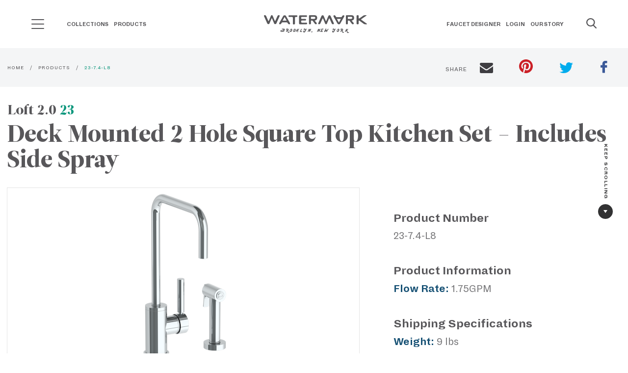

--- FILE ---
content_type: text/html; charset=UTF-8
request_url: https://watermark-designs.com/product/23-7-4-l8-1
body_size: 34627
content:

<!DOCTYPE html><html class="fonts-loaded" lang="en" prefix="og: http://ogp.me/ns# fb: http://ogp.me/ns/fb#"><head><script type="text/javascript">

    function OptanonWrapper() { }

  </script><meta charset="utf-8"><meta name="viewport" content="width=device-width,minimum-scale=1"><link rel="dns-prefetch" href="/dist"><link rel="preconnect" href="/dist" crossorigin><style>
  body:not(.user-is-tabbing) button:focus,
  body:not(.user-is-tabbing) input:focus,
  body:not(.user-is-tabbing) select:focus,
  body:not(.user-is-tabbing) textarea:focus {
    outline: none;
  }
</style><script>
  function handleFirstTab(e) {
    if (e.keyCode === 9) {
      document.documentElement.classList.add('user-is-tabbing');

      window.removeEventListener('keydown', handleFirstTab);
      window.addEventListener('mousedown', handleMouseDownOnce);
    }
  }

  function handleMouseDownOnce() {
    document.documentElement.classList.remove('user-is-tabbing');

    window.removeEventListener('mousedown', handleMouseDownOnce);
    window.addEventListener('keydown', handleFirstTab);
  }

  window.addEventListener('keydown', handleFirstTab);
</script><script>
  !function(e,t){"function"==typeof define&&define.amd?define(t):"object"==typeof exports?module.exports=t():e.Cookie=t()}(this,function(){"use strict";function e(t,n,o){return void 0===n?e.get(t):void(null===n?e.remove(t):e.set(t,n,o))}function t(e){return e.replace(/[.*+?^$|[\](){}\\-]/g,"\\$&")}function n(e){var t="";for(var n in e)if(e.hasOwnProperty(n)){if("expires"===n){var r=e[n];"object"!=typeof r&&(r+="number"==typeof r?"D":"",r=o(r)),e[n]=r.toUTCString()}if("secure"===n){if(!e[n])continue;t+=";"+n}t+=";"+n+"="+e[n]}return e.hasOwnProperty("path")||(t+=";path=/"),t}function o(e){var t=new Date,n=e.charAt(e.length-1),o=parseInt(e,10);switch(n){case"Y":t.setFullYear(t.getFullYear()+o);break;case"M":t.setMonth(t.getMonth()+o);break;case"D":t.setDate(t.getDate()+o);break;case"h":t.setHours(t.getHours()+o);break;case"m":t.setMinutes(t.getMinutes()+o);break;case"s":t.setSeconds(t.getSeconds()+o);break;default:t=new Date(e)}return t}return e.enabled=function(){var t,n="__test_key";return document.cookie=n+"=1",t=!!document.cookie,t&&e.remove(n),t},e.get=function(e,n){if("string"!=typeof e||!e)return null;e="(?:^|; )"+t(e)+"(?:=([^;]*?))?(?:;|$)";var o=new RegExp(e),r=o.exec(document.cookie);return null!==r?n?r[1]:decodeURIComponent(r[1]):null},e.getRaw=function(t){return e.get(t,!0)},e.set=function(e,t,o,r){o!==!0&&(r=o,o=!1),r=n(r?r:{});var u=e+"="+(o?t:encodeURIComponent(t))+r;document.cookie=u},e.setRaw=function(t,n,o){e.set(t,n,!0,o)},e.remove=function(t){e.set(t,"a",{expires:new Date})},e});
</script><style>
    [v-cloak] {display: none !important;}
          
@font-face {
  font-family: "Watermark Hand Regular";
  font-display: swap;
  src: url('/dist/fonts/WatermarkHand-Regular.ttf') format('ttf');
  src: url('/dist/fonts/WatermarkHand-Regular.svg') format('svg');
  src: url('/dist/fonts/WatermarkHand-Regular.woff') format('woff');
  src: url('/dist/fonts/WatermarkHand-Regular.woff2') format('woff2');

  font-weight: normal;
  font-style: normal;
}

@font-face {
  font-family: "Dia Regular";
  font-display: swap;
  src: url('/dist/fonts/Dia-Regular.ttf') format('ttf');
  src: url('/dist/fonts/Dia-Regular.svg') format('svg');
  src: url('/dist/fonts/Dia-Regular.woff') format('woff');
  src: url('/dist/fonts/Dia-Regular.woff2') format('woff2');

  font-weight: normal;
  font-style: normal;
}

@font-face {
  font-family: "Dia Bold";
  font-display: swap;
  src: url('/dist/fonts/Dia-Bold.ttf') format('ttf');
  src: url('/dist/fonts/Dia-Bold.svg') format('svg');
  src: url('/dist/fonts/Dia-Bold.woff') format('woff');
  src: url('/dist/fonts/Dia-Bold.woff2') format('woff2');

  font-weight: bold;
  font-style: normal;
}

@font-face {
  font-family: "Lato Black";
  font-display: swap;
  src: url('/dist/fonts/Lato-Black.ttf') format('ttf');
  src: url('/dist/fonts/Lato-Black.svg') format('svg');
  src: url('/dist/fonts/Lato-Black.woff') format('woff');
  src: url('/dist/fonts/Lato-Black.woff2') format('woff2');

  font-weight: 900;
  font-style: normal;
}

@font-face {
  font-family: "Leitura Display Roman";
  font-display: swap;
  src: url('/dist/fonts/LeituraDisplay-Roman.ttf') format('ttf');
  src: url('/dist/fonts/LeituraDisplay-Roman.svg') format('svg');
  src: url('/dist/fonts/LeituraDisplay-Roman.woff') format('woff');
  src: url('/dist/fonts/LeituraDisplay-Roman.woff2') format('woff2');

  font-weight: normal;
  font-style: normal;
}

@font-face {
  font-family: "Leitura News Roman 1";
  font-display: swap;
  src: url('/dist/fonts/LeituraNews-Roman1.ttf') format('ttf');
  src: url('/dist/fonts/LeituraNews-Roman1.svg') format('svg');
  src: url('/dist/fonts/LeituraNews-Roman1.woff') format('woff');
  src: url('/dist/fonts/LeituraNews-Roman1.woff2') format('woff2');

  font-weight: normal;
  font-style: normal;
}

@font-face {
  font-family: "Waterlet Hand Outline Regular";
  font-display: swap;
  src: url('/dist/fonts/WatermarkHand-Regular.ttf') format('ttf');
  src: url('/dist/fonts/WatermarkHand-Regular.svg') format('svg');
  src: url('/dist/fonts/WatermarkHand-Regular.woff') format('woff');
  src: url('/dist/fonts/WatermarkHand-Regular.woff2') format('woff2');

  font-weight: normal;
  font-style: normal;
}

@font-face {
  font-family: "Waterlet Hand Fill Regular";
  font-display: swap;
  src: url('/dist/fonts/WatermarkHand-Regular.ttf') format('ttf');
  src: url('/dist/fonts/WatermarkHand-Regular.svg') format('svg');
  src: url('/dist/fonts/WatermarkHand-Regular.woff') format('woff');
  src: url('/dist/fonts/WatermarkHand-Regular.woff2') format('woff2');

  font-weight: normal;
  font-style: normal;
}

@font-face {
  font-family: "Waterlet Hand Outline Bold";
  font-display: swap;
  src: url('/dist/fonts/WaterletHandOutline-Bold.ttf') format('ttf');
  src: url('/dist/fonts/WaterletHandOutline-Bold.svg') format('svg');
  src: url('/dist/fonts/WaterletHandOutline-Bold.woff') format('woff');
  src: url('/dist/fonts/WaterletHandOutline-Bold.woff2') format('woff2');

  font-weight: normal;
  font-style: normal;
}

@font-face {
  font-family: "Waterlet Hand Fill Bold";
  font-display: swap;
  src: url('/dist/fonts/WatermarkHand-Bold.ttf') format('ttf');
  src: url('/dist/fonts/WatermarkHand-Bold.svg') format('svg');
  src: url('/dist/fonts/WatermarkHand-Bold.woff') format('woff');
  src: url('/dist/fonts/WatermarkHand-Bold.woff2') format('woff2');

  font-weight: normal;
  font-style: normal;
}

@font-face {
  font-family: "Tiempos Headline Regular";
  font-display: swap;
  src: url('/dist/fonts/TiemposHeadline-Regular.ttf') format('ttf');
  src: url('/dist/fonts/TiemposHeadline-Regular.svg') format('svg');
  src: url('/dist/fonts/TiemposHeadline-Regular.woff') format('woff');
  src: url('/dist/fonts/TiemposHeadline-Regular.woff2') format('woff2');

  font-weight: normal;
  font-style: normal;
}

@font-face {
  font-family: "Tiempos Headline Bold";
  font-display: swap;
  src: url('/dist/fonts/TiemposHeadline-Bold.ttf') format('ttf');
  src: url('/dist/fonts/TiemposHeadline-Bold.svg') format('svg');
  src: url('/dist/fonts/TiemposHeadline-Bold.woff') format('woff');
  src: url('/dist/fonts/TiemposHeadline-Bold.woff2') format('woff2');

  font-weight: normal;
  font-style: normal;
}

  </style><!-- Start Critical CSS --><!--# if expr="$HTTP_COOKIE=/critical\-css\=3e9b84fd5731fb734aa4/" --><link href="https://watermark-designs.com/dist/css/styles.3e9b84fd5731fb734aa4.css" rel="stylesheet"><!--# else --><script>
  Cookie.set("critical-css", "3e9b84fd5731fb734aa4", { expires: "7D", secure: true });
</script><style>html{line-height:1.15;-webkit-text-size-adjust:100%}h1{font-size:2em;margin:.67em 0}a{background-color:transparent}button,input{font-size:100%;line-height:1.15;margin:0}button,input{overflow:visible}button{text-transform:none}[type=button],[type=submit],button{-webkit-appearance:button}[type=button]::-moz-focus-inner,[type=submit]::-moz-focus-inner,button::-moz-focus-inner{border-style:none;padding:0}[type=button]:-moz-focusring,[type=submit]:-moz-focusring,button:-moz-focusring{outline:1px dotted ButtonText}[type=search]{-webkit-appearance:textfield;outline-offset:-2px}[type=search]::-webkit-search-decoration{-webkit-appearance:none}::-webkit-file-upload-button{-webkit-appearance:button;font:inherit}.foundation-mq{font-family:"small=0em&medium=40em&large=64em&xlarge=75em&xxlarge=90em"}html{box-sizing:border-box;font-size:100%}*,:after,:before{box-sizing:inherit}body{margin:0;padding:0;background:#fff;font-family:Leitura News Roman\ 1,Helvetica,Roboto,Arial,sans-serif;font-weight:400;line-height:1.5;color:#58575a;-webkit-font-smoothing:antialiased;-moz-osx-font-smoothing:grayscale}button{padding:0;-webkit-appearance:none;-moz-appearance:none;appearance:none;border:0;border-radius:0;background:0 0;line-height:1}button,input{font-family:inherit}.grid-container{padding-right:.625rem;padding-left:.625rem;max-width:81.25rem;margin-left:auto;margin-right:auto}@media print,screen and (min-width:40em){.grid-container{padding-right:.9375rem;padding-left:.9375rem}}.grid-x{display:flex;flex-flow:row wrap}.cell{flex:0 0 auto;min-height:0;min-width:0;width:100%}.cell.auto{flex:1 1}.cell.shrink{flex:0 0 auto}.grid-x>.auto,.grid-x>.shrink{width:auto}@media print,screen and (min-width:40em){.grid-x>.medium-5,.grid-x>.medium-7{flex-basis:auto}}@media print,screen and (min-width:64em){.grid-x>.large-4,.grid-x>.large-8{flex-basis:auto}}@media print,screen and (min-width:40em){.grid-x>.medium-5,.grid-x>.medium-7{flex:0 0 auto}.grid-x>.medium-5{width:41.6666666667%}.grid-x>.medium-7{width:58.3333333333%}}@media print,screen and (min-width:64em){.grid-x>.large-4,.grid-x>.large-8{flex:0 0 auto}.grid-x>.large-4{width:33.3333333333%}.grid-x>.large-8{width:66.6666666667%}}.grid-margin-x{margin-left:-.625rem;margin-right:-.625rem}@media print,screen and (min-width:40em){.grid-margin-x{margin-left:-.9375rem;margin-right:-.9375rem}}.grid-margin-x>.cell{width:calc(100% - 1.25rem);margin-left:.625rem;margin-right:.625rem}@media print,screen and (min-width:40em){.grid-margin-x>.cell{width:calc(100% - 1.875rem);margin-left:.9375rem;margin-right:.9375rem}}.grid-margin-x>.auto{width:auto}@media print,screen and (min-width:40em){.grid-margin-x>.auto{width:auto}}div,form,h1,h2,h3,li,p,ul{margin:0;padding:0}p{margin-bottom:1rem;font-size:inherit;line-height:1.4;text-rendering:optimizeLegibility}.h1,h1,h2,h3{font-family:Leitura Display Roman;font-style:normal;font-weight:400;color:#58575a;text-rendering:optimizeLegibility}.h1,h1{font-size:2.375rem}.h1,h1,h2{line-height:1.1;margin-top:0;margin-bottom:.5rem}h2{font-size:1.75rem}h3{font-size:1.5625rem}h3{line-height:1.1;margin-top:0;margin-bottom:.5rem}@media print,screen and (min-width:40em){.h1,h1{font-size:3.625rem}h2{font-size:3rem}h3{font-size:1.875rem}}a{line-height:inherit;text-decoration:none}a{color:#0e977d}ul{margin-bottom:1rem;list-style-position:outside;line-height:1.4}li{font-size:inherit}ul{list-style-type:disc}ul{margin-left:1.25rem}ul ul{margin-left:1.25rem;margin-bottom:0}figure{margin:0}.button{display:inline-block;vertical-align:middle;margin:0 0 1rem;padding:1.572em 1.5em;border:1px solid transparent;border-radius:0;font-family:Lato #000;font-size:.875rem;-webkit-appearance:none;line-height:1;text-align:center}.button.small{font-size:.75rem}.button{background-color:#0e977d;color:#fff}.button.secondary{background-color:#1b6f9f;color:#fff}[type=search]{display:block;box-sizing:border-box;width:100%;height:2.25rem;margin:0 0 1rem;padding:.5rem;border:2px solid #3e3d41;border-radius:0;background-color:#fff;box-shadow:none;font-family:Dia Bold;font-size:.875rem;font-weight:400;line-height:1.5;color:#000;-webkit-appearance:none;-moz-appearance:none;appearance:none}[type=button],[type=submit]{-webkit-appearance:none;-moz-appearance:none;appearance:none;border-radius:0}input[type=search]{box-sizing:border-box}::-moz-placeholder{color:#58575a}:-ms-input-placeholder{color:#58575a}::placeholder{color:#58575a}label{display:block;margin:0;font-size:.875rem;font-weight:400;line-height:1.8;color:#58575a}.responsive-embed{position:relative;height:0;margin-bottom:1rem;padding-bottom:75%;overflow:hidden}.responsive-embed iframe{position:absolute;top:0;left:0;width:100%;height:100%}.responsive-embed.widescreen{padding-bottom:56.25%}.align-right{justify-content:flex-end}.align-middle{align-items:center}.margin-0{margin:0!important}.margin-vertical-1{margin-top:1rem!important;margin-bottom:1rem!important}.padding-top-1{padding-top:1rem!important}.padding-right-1{padding-right:1rem!important}.margin-bottom-2{margin-bottom:2rem!important}@media print,screen and (min-width:64em){.animate{opacity:0;visibility:hidden;-webkit-backface-visibility:hidden;backface-visibility:hidden;position:relative}.animate.show{opacity:1;visibility:visible}.animate[class*=-up]{transform:translateY(80px)}.animate[class*=-left]{transform:translateX(80px)}.animate[class*=-down]{transform:translateY(-80px)}.animate[class*=" ease-"].show{transform:none}}:root{--mm-ocd-width:80%;--mm-ocd-min-width:200px;--mm-ocd-max-width:440px}.mm-ocd{position:fixed;top:0;right:0;bottom:100%;left:0;z-index:9999;overflow:hidden;-ms-scroll-chaining:none;overscroll-behavior:contain;background:0 0}.mm-ocd__content{position:absolute;top:0;bottom:0;z-index:2;width:80%;width:var(--mm-ocd-width);min-width:200px;min-width:var(--mm-ocd-min-width);max-width:440px;max-width:var(--mm-ocd-max-width);background:#fff}.mm-ocd--left .mm-ocd__content{left:0;transform:translate3d(-100%,0,0)}.mm-ocd__backdrop{position:absolute;top:0;bottom:0;z-index:3;width:20%;width:calc(100% - var(--mm-ocd-width));min-width:calc(100% - 440px);min-width:calc(100% - var(--mm-ocd-max-width));max-width:calc(100% - 200px);max-width:calc(100% - var(--mm-ocd-min-width));background:rgba(3,2,1,0)}.mm-ocd--left .mm-ocd__backdrop{right:0}.mm-spn,.mm-spn a,.mm-spn li,.mm-spn ul{display:block;padding:0;margin:0;box-sizing:border-box}:root{--mm-spn-item-height:50px;--mm-spn-item-indent:20px;--mm-spn-line-height:24px}.mm-spn{width:100%;height:100%;-webkit-overflow-scrolling:touch;overflow:hidden;-webkit-clip-path:inset(0 0 0 0);clip-path:inset(0 0 0 0);transform:translateX(0)}.mm-spn ul{-webkit-overflow-scrolling:touch;position:fixed;top:0;left:100%;bottom:0;z-index:2;width:130%;padding-right:30%;line-height:24px;line-height:var(--mm-spn-line-height);overflow:visible;overflow-y:auto;background:inherit}.mm-spn ul:after{content:"";display:block;height:50px;height:var(--mm-spn-item-height)}.mm-spn ul.mm-spn--open,.mm-spn>ul{left:0}.mm-spn li{position:relative;background:inherit}.mm-spn li:before{content:"";display:block;position:absolute;top:25px;top:calc(var(--mm-spn-item-height)/2);right:25px;right:calc(var(--mm-spn-item-height)/2);z-index:0;width:10px;height:10px;border-top:2px solid;border-right:2px solid;transform:rotate(45deg) translateY(-50%);opacity:.4}.mm-spn li:after{content:"";display:block;margin-left:20px;margin-left:var(--mm-spn-item-indent);border-top:1px solid;opacity:.15}.mm-spn a{position:relative;z-index:1;padding:13px 20px;padding:calc(var(--mm-spn-item-height)/ 2 - var(--mm-spn-line-height)/ 2) var(--mm-spn-item-indent)}.mm-spn a{background:inherit;color:inherit;text-decoration:none}.mm-spn a:not(:last-child){width:calc(100% - 50px);width:calc(100% - var(--mm-spn-item-height))}.mm-spn a:not(:last-child):after{content:"";display:block;position:absolute;top:0;right:0;bottom:0;border-right:1px solid;opacity:.15}.mm-spn.mm-spn--navbar:before{content:"";display:block;position:absolute;top:25px;top:calc(var(--mm-spn-item-height)/2);left:20px;left:var(--mm-spn-item-indent);width:10px;height:10px;margin-top:2px;border-top:2px solid;border-left:2px solid;transform:rotate(-45deg) translate(50%,-50%);opacity:.4}.mm-spn.mm-spn--navbar.mm-spn--main:before{content:none;display:none}.mm-spn.mm-spn--navbar:after{content:attr(data-mm-spn-title);display:block;position:absolute;top:0;left:0;right:0;height:50px;height:var(--mm-spn-item-height);padding:0 40px;padding:0 calc(var(--mm-spn-item-indent)*2);line-height:50px;line-height:var(--mm-spn-item-height);opacity:.4;text-align:center;overflow:hidden;white-space:nowrap;text-overflow:ellipsis}.mm-spn.mm-spn--navbar.mm-spn--main:after{padding-left:20px;padding-left:var(--mm-spn-item-indent)}.mm-spn.mm-spn--navbar ul{top:51px;top:calc(var(--mm-spn-item-height) + 1px)}.mm-spn.mm-spn--navbar ul:before{content:"";display:block;position:fixed;top:inherit;z-index:2;width:100%;border-top:1px solid;opacity:.15}.mm-spn.mm-spn--dark{color:#ddd;background:#333}body{overflow-x:hidden}.h1{font-size:38px;font-size:2.375rem}@media screen and (min-width:40em){.h1{font-size:58px;font-size:3.625rem}}@media print,screen and (min-width:64em){.h1.xl{font-size:70px;font-size:4.375rem}}h2 a{color:inherit}p.is-xlarge{font-size:22px;font-size:1.375rem}.letter-spacing-1{letter-spacing:1px}.line-height-normal{line-height:normal}.font-regular-2{font-family:Dia Regular}.header-search{-webkit-backface-visibility:hidden;backface-visibility:hidden;height:2.6rem;left:0;width:85%;min-width:260px;opacity:0;position:absolute;transform:translate3d(-.8rem,0,0);z-index:-1}@media print,screen and (min-width:40em){.header-search{width:92%}}.header-search .header-search--input{padding-right:10px}.header-search .header-search--input input{background:#f4f5f6;border:0;box-shadow:none;color:inherit;font-family:Dia Regular;height:2.2rem;margin:0;outline:0;padding:5px 0 5px 10px}.header-search .header-search--input input::-moz-placeholder{color:#58575a}.header-search .header-search--input input:-ms-input-placeholder{color:#58575a}.header-search .header-search--button button{color:inherit;font-size:25px;left:0;margin-right:10px;position:relative;top:0}.main-nav{display:none;width:100%}@media print,screen and (min-width:64em){.main-nav{display:block}}.main-nav--menu{list-style:none;margin:.4rem 0}.main-nav--menu>.main-nav--item{-webkit-backface-visibility:hidden;backface-visibility:hidden;display:inline-block}.main-nav--parent-anchor{font-size:12px;font-size:.75rem;color:inherit;font-family:Dia Bold;padding:0 .35rem 2.92rem;position:relative;text-transform:uppercase}.main-nav--submenu{opacity:0;visibility:hidden;-webkit-backface-visibility:hidden;backface-visibility:hidden;background:#fff;border-bottom:2px solid #0e977d;position:absolute}.main-nav--submenu{border-top:1px solid #e1e1e1;box-shadow:0 .375rem .625rem 0 rgba(0,0,0,.15);left:0;top:100%;width:100%}.main-nav--submenu>.main-nav--container{padding:3rem .8rem}.header-theme--white.headroom--top .main-nav--parent-anchor{color:#fff}.main-nav--subtitle{font-size:13px;font-size:.8125rem;color:#58575a;font-family:Dia Bold;margin-bottom:.5rem}.main-nav-sublist{list-style:none;margin-left:0}.main-nav-sublist--item>a>span{font-size:13px;font-size:.8125rem;display:inline-block}.main-nav-sublist--item>a>span:first-child{color:#838287;font-family:Dia Regular;min-width:105px}.main-nav-sublist--item>a>span:nth-child(2){color:#0e977d;font-family:Dia Bold;min-width:35px;text-align:right}.main-nav-sublist--item.secondary{margin-top:1.5rem}.main-nav-sublist--item.secondary>a>span{color:#1b6f9f}.search-icon{color:inherit;font-size:18px;max-height:25px;min-width:20px}.hero{background-position:50%;background-repeat:no-repeat;background-size:cover;min-height:320px;position:relative;z-index:3}@media screen and (min-width:64.0625em){.hero.is-fixed{background-attachment:fixed}}@media print,screen and (max-width:39.99875em){.hero{margin-bottom:25px}}@media screen and (min-width:48em){.hero:not(.is-full){height:754px;min-height:754px}}.hero-layout{display:block}@media screen and (min-height:640px)and (min-width:768px){.hero-layout{display:flex}}.hero-container{margin:0 auto;max-width:1250px;padding:100px 0 20px;position:relative;width:100%}@media screen and (min-width:48em){.hero-container{padding:100px 0}}.hero-container>.hero-content{padding:50px;position:relative;width:100%}.hero-container .button.button--special{background-color:#3e3d41}.hero-layout--one .hero-content>h1,.hero-layout--one .hero-content>p{color:#fff}.hero-layout--one{align-items:flex-end;justify-content:flex-start}@media screen and (max-width:75em){.hero-layout--one{align-items:center}}.hero-layout--one>.hero-container>.hero-content{max-width:45%}@media screen and (max-width:75em){.hero-layout--one>.hero-container>.hero-content{max-width:60%}}@media screen and (max-width:47.9375em){.hero-layout--one>.hero-container>.hero-content{max-width:100%;padding:0 20px}}.caret{display:inline-block}.caret--right{height:0;width:0;border-color:transparent transparent transparent #58575a;border-style:solid;border-width:4px 0 4px 6px}.caret--right.is-white{border-color:transparent transparent transparent #fff}.caret--down{height:0;width:0;border-color:#58575a transparent transparent;border-style:solid;border-width:6px 4px 0}.video-container{margin-bottom:30px;position:relative}.video-container>.video{margin-bottom:0}.video-container>.video>iframe{border:0;height:100%;width:100%}.video-container>.video-thumb{background-position:50%;background-repeat:no-repeat;background-size:cover;height:100%;left:0;position:absolute;top:0;width:100%}.video-container>.video-thumb>.video-thumb--icon-control{font-size:20px;font-size:1.25rem;align-items:center;-webkit-backface-visibility:hidden;backface-visibility:hidden;background:#3e3d41;border:5px solid transparent;border-radius:50%;color:#fff;display:flex;font-family:Watermark Hand Regular;font-weight:700;height:82px;justify-content:center;left:50%;letter-spacing:1px;position:absolute;top:50%;transform:translate(-50%,-50%);width:82px;will-change:opacity,background-color}@media screen and (min-width:640px){.video-container>.video-thumb>.video-thumb--icon-control{height:110px;width:110px}}.video-container .icon-control--loading{opacity:0;visibility:hidden;left:50%;position:absolute;top:50%;transform:translate(-50%,-45%)}.video-container .icon-control--loading:after,.video-container .icon-control--loading:before{-webkit-backface-visibility:hidden;backface-visibility:hidden;background:#fff;border-radius:50%;content:"";display:inline-block;height:12px;width:12px}.button.small{padding:.88em 1.5em}.button.has-caret--right>.caret{margin-left:5px}.button.is-rounded{border-radius:290486px}.badge-circle{align-items:center;-webkit-backface-visibility:hidden;backface-visibility:hidden;background-color:#f4f5f6;border:1px solid transparent;border-radius:50%;height:45px;justify-content:center;width:45px}[type=search]{height:3.6em;letter-spacing:1.4px;margin:0 0 1.6rem;padding:.688rem 1rem}[type=search]{margin-bottom:0}.site-header{-webkit-backface-visibility:hidden;backface-visibility:hidden;left:0;position:fixed;top:0;width:100%;will-change:transform,background;z-index:51}.sh-grid{display:flex;flex-flow:row wrap;padding:1.875rem .8rem;position:relative}.sh-grid [class*=" sh-"],.sh-grid [class^=sh-]{display:flex}.sh-grid .sh-section{opacity:1;visibility:visible;-webkit-backface-visibility:hidden;backface-visibility:hidden}.sh-grid .sh-section--ham{display:flex;align-items:center}@media print,screen and (max-width:63.99875em){.sh-grid .sh-section--nav1{display:none}}.sh-grid .sh-section--brand{flex:0 0 auto;width:auto;margin-left:.625rem;margin-right:.625rem}@media print,screen and (max-width:63.99875em){.sh-grid .sh-section--brand{flex:1 1 auto;justify-content:center}}.sh-grid .sh-section--nav2{text-align:right}@media print,screen and (max-width:63.99875em){.sh-grid .sh-section--nav2{display:none}}.sh-grid .sh-section--search{align-items:center}@media print,screen and (min-width:64em){.sh-grid .sh-section--search .search-icon,.sh-grid .sh-section--search button{margin-left:2.5rem}}.sh-grid .sh-section--search .search-icon .search-icon__close,.sh-grid .sh-section--search button .search-icon__close{display:none}.sh-grid .sh-section--nav1,.sh-grid .sh-section--nav2,.sh-grid .sh-section--search{flex:1 1;width:auto;margin-left:.625rem;margin-right:.625rem}.sh-grid .sh-section--ham,.sh-grid .sh-section--search{flex:0 0 auto;width:auto;margin-left:.625rem;margin-right:.625rem}.sh-grid .sh-section--brand,.sh-grid .sh-section--ham,.sh-grid .sh-section--nav1,.sh-grid .sh-section--nav2,.sh-grid .sh-section--search{margin-right:0;margin-left:0}.brand{display:inline-block;text-align:center}.brand>.brand--svg{max-width:180px}.brand>.brand--slogan{color:#58575a;display:block;font-family:Watermark Hand Regular;font-size:14px;font-weight:700;letter-spacing:2.4px;line-height:normal;margin-top:-2px}.header-theme--white.headroom--top .brand>.brand--slogan,.header-theme--white.headroom--top .header-search--button>button,.header-theme--white.headroom--top .sh-section--search>.search-icon{color:#fff}.header-theme--white.headroom--top .header-search--input>input{color:#3e3d41}.header-theme--white.headroom--top .header-search--input>input::-moz-placeholder{color:#58575a}.header-theme--white.headroom--top .header-search--input>input:-ms-input-placeholder{color:#58575a}.header-theme--white.headroom--top .brand>.brand--svg>.watermark-svg-logo{fill:#fff}.ham-header{height:21px}@media print,screen and (min-width:64em){.ham-header{margin-right:40px}}.ham-header__line{background-color:#58575a;width:26px;height:2px;margin-bottom:7px;border-radius:1px}.ham-header__line:last-child{margin-bottom:0}.header-theme--white.headroom--top .ham-header__line{background-color:#fff}.mm-spn.mm-spn--dark{background-color:#38373b}.mm-spn li:before,.mm-spn.mm-spn--navbar:after{opacity:1}.mm-spn a{font-family:Dia Bold;text-transform:uppercase}.mm-spn.mm-spn--navbar:after{content:"";background-image:url(/dist/images/watermark-logo-white-04ab0c6d75a0281cc74363ba6a6949fd.png);background-repeat:no-repeat;background-position:bottom;background-size:180px}@media (-webkit-min-device-pixel-ratio:2),(min-resolution:192dpi){.mm-spn.mm-spn--navbar:after{background:url(/dist/images/watermark-logo-white@2x-0758906ed33a246b1fad06ed4da18787.png) no-repeat 0 0;background-size:180px;background-position:bottom}}.mm-spn a:not(:last-child):after,.mm-spn li:after,.mm-spn.mm-spn--navbar ul:before{display:none}.keep-scroll{font-family:Dia Bold;padding:2rem 1rem;position:fixed;right:-1.7em;top:50%;z-index:2}@media print,screen and (max-width:63.99875em){.keep-scroll{display:none}}.keep-scroll--text{font-size:11px;font-size:.6875rem;color:#323233;display:inline-block;letter-spacing:1.4px;text-shadow:0 0 15px #fff;transform:rotate(90deg) translateX(-5em)}.keep-scroll>.keep-scroll--badge{background-color:#323233;display:flex;margin:0 auto;max-height:30px;max-width:30px}.keep-scroll>.keep-scroll--badge>.caret{border-color:#fff transparent transparent}.video-about{margin-top:5.25rem}@media print,screen and (min-width:64em){.video-about{margin-top:8.4rem}}@media print,screen and (max-width:39.99875em){.video-about{margin-top:3rem}.video-about .grid-container{padding:0}}@media screen and (max-width:53.75em){.video-about .video-about--content,.video-about .video-about--video{flex:0 0 auto;width:calc(100% - 1.25rem);margin-left:.625rem;margin-right:.625rem}}.video-about .video-about--contentpadding{padding:0}@media screen and (min-width:53.8125em){.video-about .video-about--contentpadding{padding:0 2rem}.video-about .video-about--contentpadding h2{margin-top:9px}}.home-banner{position:relative;display:block}.home-banner .hero-container{height:90%;min-height:370px}.banner-slider{height:100%;width:100%;display:block;position:absolute;z-index:3;top:0;left:0}@media screen and (min-width:53.8125em){.slider-dots{bottom:0;left:0}}@media screen and (max-width:53.75em){.slider-dots{top:25%;right:0;display:block}}.venveo-slider{position:relative;width:100%;height:100%;z-index:3;background:#000;overflow:hidden}.venveo-slider .slider-slide{position:absolute;width:100%;height:100%}.venveo-slider .slider-slide .slide-bg-filter{z-index:4;background:#000;position:absolute;width:100%;height:100%}.venveo-slider .slider-slide .slide-content{position:relative;width:100%;height:100%;background-position:50%;background-repeat:no-repeat;background-attachment:scroll;background-size:cover;opacity:0}.slider-dots{padding:15px;display:block;position:absolute}.slider-dots [data-goto-slide]{height:25px;width:25px;position:relative;display:inline-block}@media (max-width:860px){.slider-dots [data-goto-slide]{display:block}}.slider-dots [data-goto-slide] .dot{position:absolute;left:50%;top:50%;transform:translate(-50%,-50%);height:5px;width:5px;background-color:#fff;border-radius:50%;display:inline-block}.slider-dots [data-goto-slide].active .dot{height:12px;width:12px;background-color:transparent;border-radius:50%;display:inline-block;border:2px solid #fff}</style><style>
.ham-menu-nav {
    transition-delay: 300ms;
    visibility: hidden;
}

.mm-ocd--open .ham-menu-nav {
    visibility: visible;
    transition-delay: 0s;
}
</style><link href="https://watermark-designs.com/dist/css/styles.3e9b84fd5731fb734aa4.css" rel="stylesheet" media="print" onload="this.media=&#039;all&#039;"><noscript><link href="https://watermark-designs.com/dist/css/styles.3e9b84fd5731fb734aa4.css" rel="stylesheet"></noscript><!--# endif --><link rel="apple-touch-icon" sizes="57x57" href="/dist/favicons/apple-touch-icon-57x57.png"><link rel="apple-touch-icon" sizes="60x60" href="/dist/favicons/apple-touch-icon-60x60.png"><link rel="apple-touch-icon" sizes="72x72" href="/dist/favicons/apple-touch-icon-72x72.png"><link rel="apple-touch-icon" sizes="76x76" href="/dist/favicons/apple-touch-icon-76x76.png"><link rel="apple-touch-icon" sizes="114x114" href="/dist/favicons/apple-touch-icon-114x114.png"><link rel="apple-touch-icon" sizes="120x120" href="/dist/favicons/apple-touch-icon-120x120.png"><link rel="apple-touch-icon" sizes="144x144" href="/dist/favicons/apple-touch-icon-144x144.png"><link rel="apple-touch-icon" sizes="152x152" href="/dist/favicons/apple-touch-icon-152x152.png"><link rel="apple-touch-icon" sizes="167x167" href="/dist/favicons/apple-touch-icon-167x167.png"><link rel="apple-touch-icon" sizes="180x180" href="/dist/favicons/apple-touch-icon-180x180.png"><link rel="apple-touch-icon" sizes="1024x1024" href="/dist/favicons/apple-touch-icon-1024x1024.png"><meta name="apple-mobile-web-app-capable" content="yes"><meta name="apple-mobile-web-app-status-bar-style" content="black-translucent"><meta name="apple-mobile-web-app-title" content="Watermark Designs"><link rel="apple-touch-startup-image" media="(device-width: 320px) and (device-height: 480px) and (-webkit-device-pixel-ratio: 1)" href="/dist/favicons/apple-touch-startup-image-320x460.png"><link rel="apple-touch-startup-image" media="(device-width: 320px) and (device-height: 480px) and (-webkit-device-pixel-ratio: 2)" href="/dist/favicons/apple-touch-startup-image-640x920.png"><link rel="apple-touch-startup-image" media="(device-width: 320px) and (device-height: 568px) and (-webkit-device-pixel-ratio: 2)" href="/dist/favicons/apple-touch-startup-image-640x1096.png"><link rel="apple-touch-startup-image" media="(device-width: 375px) and (device-height: 667px) and (-webkit-device-pixel-ratio: 2)" href="/dist/favicons/apple-touch-startup-image-750x1294.png"><link rel="apple-touch-startup-image" media="(device-width: 414px) and (device-height: 736px) and (orientation: landscape) and (-webkit-device-pixel-ratio: 3)" href="/dist/favicons/apple-touch-startup-image-1182x2208.png"><link rel="apple-touch-startup-image" media="(device-width: 414px) and (device-height: 736px) and (orientation: portrait) and (-webkit-device-pixel-ratio: 3)" href="/dist/favicons/apple-touch-startup-image-1242x2148.png"><link rel="apple-touch-startup-image" media="(device-width: 768px) and (device-height: 1024px) and (orientation: landscape) and (-webkit-device-pixel-ratio: 1)" href="/dist/favicons/apple-touch-startup-image-748x1024.png"><link rel="apple-touch-startup-image" media="(device-width: 768px) and (device-height: 1024px) and (orientation: portrait) and (-webkit-device-pixel-ratio: 1)" href="/dist/favicons/apple-touch-startup-image-768x1004.png"><link rel="apple-touch-startup-image" media="(device-width: 768px) and (device-height: 1024px) and (orientation: landscape) and (-webkit-device-pixel-ratio: 2)" href="/dist/favicons/apple-touch-startup-image-1496x2048.png"><link rel="apple-touch-startup-image" media="(device-width: 768px) and (device-height: 1024px) and (orientation: portrait) and (-webkit-device-pixel-ratio: 2)" href="/dist/favicons/apple-touch-startup-image-1536x2008.png"><link rel="icon" type="image/png" sizes="228x228" href="/dist/favicons/coast-228x228.png"><meta name="msapplication-TileColor" content="#fff"><meta name="msapplication-TileImage" content="/dist/favicons/mstile-144x144.png"><meta name="msapplication-config" content="/dist/favicons/browserconfig.xml"><link rel="yandex-tableau-widget" href="/dist/favicons/yandex-browser-manifest.json"><title>Deck Mounted 2 Hole Square Top Kitchen Set - Includes Side Spray | Watermark Designs</title>
<script>dl = [];
(function(w,d,s,l,i){w[l]=w[l]||[];w[l].push({'gtm.start':
new Date().getTime(),event:'gtm.js'});var f=d.getElementsByTagName(s)[0],
j=d.createElement(s),dl=l!='dataLayer'?'&l='+l:'';j.async=true;j.src=
'//www.googletagmanager.com/gtm.js?id='+i+dl;f.parentNode.insertBefore(j,f);
})(window,document,'script','dl','GTM-WHM4QFH');
</script><meta name="description" content="Deck Mounted 2 Hole Square Top Kitchen Set - Includes Side Spray">
<meta name="referrer" content="no-referrer-when-downgrade">
<meta name="robots" content="all">
<meta content="151274198360" property="fb:profile_id">
<meta content="en_US" property="og:locale">
<meta content="Watermark Designs" property="og:site_name">
<meta content="product" property="og:type">
<meta content="https://watermark-designs.com/product/23-7-4-l8-1" property="og:url">
<meta content="Deck Mounted 2 Hole Square Top Kitchen Set - Includes Side Spray" property="og:title">
<meta content="Deck Mounted 2 Hole Square Top Kitchen Set - Includes Side Spray" property="og:description">
<meta content="https://watermarkdesigns.imgix.net/products/images/23-7.4-L8.png?crop=focalpoint&amp;fit=crop&amp;fp-x=0.5&amp;fp-y=0.5&amp;h=630&amp;q=80&amp;w=1200" property="og:image">
<meta content="1200" property="og:image:width">
<meta content="630" property="og:image:height">
<meta content="The Elan Vital kitchen faucet in Aged Brass by Watermark Designs. Mounted on a marble counter with inlaid basin, surrounded by rustic wood cabinets and greenery." property="og:image:alt">
<meta content="https://www.pinterest.com/watermarkbk/" property="og:see_also">
<meta content="https://www.instagram.com/watermarkbrooklyn/" property="og:see_also">
<meta content="https://www.youtube.com/user/WatermarkBrooklyn" property="og:see_also">
<meta content="https://www.facebook.com/watermarkbrooklyn/" property="og:see_also">
<meta content="https://twitter.com/watermarkbklyn" property="og:see_also">
<meta name="twitter:card" content="summary_large_image">
<meta name="twitter:site" content="@watermarkbklyn">
<meta name="twitter:creator" content="@watermarkbklyn">
<meta name="twitter:title" content="Deck Mounted 2 Hole Square Top Kitchen Set - Includes Side Spray">
<meta name="twitter:description" content="Deck Mounted 2 Hole Square Top Kitchen Set - Includes Side Spray">
<meta name="twitter:image" content="https://watermarkdesigns.imgix.net/products/images/23-7.4-L8.png?crop=focalpoint&amp;fit=crop&amp;fp-x=0.5&amp;fp-y=0.5&amp;h=418&amp;q=80&amp;w=800">
<meta name="twitter:image:width" content="800">
<meta name="twitter:image:height" content="418">
<meta name="twitter:image:alt" content="The Elan Vital kitchen faucet in Aged Brass by Watermark Designs. Mounted on a marble counter with inlaid basin, surrounded by rustic wood cabinets and greenery.">
<meta name="p:domain_verify" content="ddb9393e8f4b3afc642959c53af43b04">
<link href="https://watermark-designs.com/product/23-7-4-l8-1" rel="canonical">
<link href="https://watermark-designs.com" rel="home">
<link type="text/plain" href="https://watermark-designs.com/humans.txt" rel="author"></head><body><noscript><iframe src="//www.googletagmanager.com/ns.html?id=GTM-WHM4QFH"
height="0" width="0" style="display:none;visibility:hidden"></iframe></noscript><nav id="ham-menu-nav" class="ham-menu-nav"><ul><li><a  class="" href="https://watermark-designs.com/account/login">Login</a></li><li><a  class="" href="https://watermark-designs.com/work-with-us">Work With Us</a></li><li><a  class="" href="https://watermark-designs.com/collections">Our Collections</a><ul><li><a  class="">Heritage Collection</a><ul><li><a  class="" href="https://watermark-designs.com/collections/heritage-collection/anika">Anika</a></li><li><a  class="" href="https://watermark-designs.com/collections/heritage-collection/beverly">Beverly</a></li><li><a  class="" href="https://watermark-designs.com/collections/heritage-collection/chelsea">Chelsea</a></li><li><a  class="" href="https://watermark-designs.com/collections/heritage-collection/gramercy">Gramercy</a></li><li><a  class="" href="https://watermark-designs.com/collections/heritage-collection/h-line">H-Line</a></li><li><a  class="" href="https://watermark-designs.com/collections/heritage-collection/haley">Haley</a></li><li><a  class="" href="https://watermark-designs.com/collections/heritage-collection/lily">Lily</a></li><li><a  class="" href="https://watermark-designs.com/collections/heritage-collection/paris">Paris</a></li><li><a  class="" href="https://watermark-designs.com/collections/heritage-collection/rainey">Rainey</a></li><li><a  class="" href="https://watermark-designs.com/collections/heritage-collection/stratford">Stratford</a></li><li><a  class="" href="https://watermark-designs.com/collections/heritage-collection/transitional">Transitional</a></li><li><a  class="" href="https://watermark-designs.com/collections/heritage-collection/venetian">Venetian</a></li></ul></li><li><a  class="">Watermark Collection</a><ul><li><a  class="" href="https://watermark-designs.com/collections/watermark-collection/blue">Blue</a></li><li><a  class="" href="https://watermark-designs.com/collections/watermark-collection/brooklyn">Brooklyn</a></li><li><a  class="" href="https://watermark-designs.com/collections/watermark-collection/brut">Brut</a></li><li><a  class="" href="https://watermark-designs.com/collections/watermark-collection/edge">Edge</a></li><li><a  class="" href="https://watermark-designs.com/collections/watermark-collection/elan-vital">Elan Vital</a></li><li><a  class="" href="https://watermark-designs.com/collections/watermark-collection/elements">Elements</a></li><li><a  class="" href="https://watermark-designs.com/collections/watermark-collection/loft-2-0">Loft 2.0</a></li><li><a  class="" href="https://watermark-designs.com/collections/watermark-collection/sense">Sense</a></li><li><a  class="" href="https://watermark-designs.com/collections/watermark-collection/sutton">Sutton</a></li><li><a  class="" href="https://watermark-designs.com/collections/watermark-collection/titanium">Titanium</a></li><li><a  class="" href="https://watermark-designs.com/collections/watermark-collection/tod">TOD</a></li><li><a  class="" href="https://watermark-designs.com/collections/watermark-collection/urbane">Urbane</a></li><li><a  class="" href="https://watermark-designs.com/collections/watermark-collection/zen">Zen</a></li></ul></li></ul></li><li><a  class="" href="https://watermark-designs.com/products">Products</a></li><li><a  class="" href="https://watermark-designs.com/ready-to-ship">Ready to Ship</a></li><li><a  class="" href="https://watermark-designs.com/finishes">Finishes</a></li><li><a  class="" href="https://watermark-designs.com/handles">Handles</a></li><li><a  class="" href="https://watermark-designs.com/the-watermark-story">The Watermark Story</a></li><li><a  class="" href="https://watermark-designs.com/dealer-locator">Dealer Locator</a></li><li><a  class="" href="https://watermark-designs.com/faqs">FAQ</a></li><li><a  class="" href="/configurator" rel="noopener" target="_blank">Faucet Designer</a></li><li><a  class="" href="https://watermark-designs.com/store">Parts Store</a></li></ul></nav><div class="outer-site-wrap" data-site-layouts><div data-keep-scroll data-animate class="keep-scroll animate duration-8 ease-out-left"><div class="keep-scroll--text">KEEP SCROLLING</div><div class="keep-scroll--badge badge-circle"><span class="caret caret--down"></span></div></div><header data-animate class="site-header animate duration-8 ease-out-down"><div class="sh-grid"><div class="sh-section sh-section--ham"><button type="button"
            aria-label="Mobile Menu"
            data-ham-menu-trigger
            class="ham-header"><div class="ham-header__line"></div><div class="ham-header__line"></div><div class="ham-header__line"></div></button></div><div class="sh-section sh-section--nav1"><nav class="main-nav"><ul class="main-nav--menu"><li class="main-nav--item main-nav--dropdown-parent"><a  class="main-nav--parent-anchor" href="https://watermark-designs.com/collections">Collections</a><!-- Dropdown --><div class="main-nav--submenu"><div class="main-nav--container"><div class="grid-x"><div class="cell auto"><p class="main-nav--subtitle"><a href="/collections?collection=watermark-collection#ranges">WATERMARK COLLECTION</a></p><div class="grid-x grid-margin-x"><div class="cell auto"><ul class="main-nav-sublist"><li class="main-nav-sublist--item"><a href="https://watermark-designs.com/collections/watermark-collection/elements"><span>ELEMENTS</span><span>21</span></a></li><li class="main-nav-sublist--item"><a href="https://watermark-designs.com/collections/watermark-collection/titanium"><span>TITANIUM</span><span>22</span></a></li><li class="main-nav-sublist--item"><a href="https://watermark-designs.com/collections/watermark-collection/loft-2-0"><span>LOFT 2.0</span><span>23</span></a></li><li class="main-nav-sublist--item"><a href="https://watermark-designs.com/collections/watermark-collection/urbane"><span>URBANE</span><span>25</span></a></li><li class="main-nav-sublist--item"><a href="https://watermark-designs.com/collections/watermark-collection/sense"><span>SENSE</span><span>27</span></a></li><li class="main-nav-sublist--item"><a href="https://watermark-designs.com/collections/watermark-collection/brooklyn"><span>BROOKLYN</span><span>31</span></a></li><li class="main-nav-sublist--item"><a href="https://watermark-designs.com/collections/watermark-collection/edge"><span>EDGE</span><span>35</span></a></li><li class="main-nav-sublist--item"><a href="https://watermark-designs.com/collections/watermark-collection/zen"><span>ZEN</span><span>36</span></a></li></ul></div><div class="cell auto"><ul class="main-nav-sublist"><li class="main-nav-sublist--item"><a href="https://watermark-designs.com/collections/watermark-collection/blue"><span>BLUE</span><span>37</span></a></li><li class="main-nav-sublist--item"><a href="https://watermark-designs.com/collections/watermark-collection/elan-vital"><span>ELAN VITAL</span><span>38</span></a></li><li class="main-nav-sublist--item"><a href="https://watermark-designs.com/collections/watermark-collection/thea"><span>THEA</span><span>45</span></a></li><li class="main-nav-sublist--item"><a href="https://watermark-designs.com/collections/watermark-collection/brut"><span>BRUT</span><span>64</span></a></li><li class="main-nav-sublist--item"><a href="https://watermark-designs.com/collections/watermark-collection/sutton"><span>SUTTON</span><span>111</span></a></li><li class="main-nav-sublist--item"><a href="https://watermark-designs.com/collections/watermark-collection/james"><span>JAMES</span><span>133</span></a></li><li class="main-nav-sublist--item"><a href="https://watermark-designs.com/collections/watermark-collection/tod"><span>TOD</span><span>333</span></a></li></ul></div></div></div><div class="cell auto"><p class="main-nav--subtitle"><a href="/collections?collection=heritage-collection#ranges">HERITAGE COLLECTION</a></p><div class="grid-x grid-margin-x"><div class="cell auto"><ul class="main-nav-sublist"><li class="main-nav-sublist--item"><a href="https://watermark-designs.com/collections/heritage-collection/transitional"><span>TRANSITIONAL</span><span>29</span></a></li><li class="main-nav-sublist--item"><a href="https://watermark-designs.com/collections/heritage-collection/anika"><span>ANIKA</span><span>30</span></a></li><li class="main-nav-sublist--item"><a href="https://watermark-designs.com/collections/heritage-collection/haley"><span>HALEY</span><span>34</span></a></li><li class="main-nav-sublist--item"><a href="https://watermark-designs.com/collections/heritage-collection/rainey"><span>RAINEY</span><span>70</span></a></li><li class="main-nav-sublist--item"><a href="https://watermark-designs.com/collections/heritage-collection/lily"><span>LILY</span><span>71</span></a></li><li class="main-nav-sublist--item"><a href="https://watermark-designs.com/collections/heritage-collection/h-line"><span>H-LINE</span><span>115</span></a></li></ul></div><div class="cell auto"><ul class="main-nav-sublist"><li class="main-nav-sublist--item"><a href="https://watermark-designs.com/collections/heritage-collection/chelsea"><span>CHELSEA</span><span>125</span></a></li><li class="main-nav-sublist--item"><a href="https://watermark-designs.com/collections/heritage-collection/venetian"><span>VENETIAN</span><span>180</span></a></li><li class="main-nav-sublist--item"><a href="https://watermark-designs.com/collections/heritage-collection/paris"><span>PARIS</span><span>206</span></a></li><li class="main-nav-sublist--item"><a href="https://watermark-designs.com/collections/heritage-collection/gramercy"><span>GRAMERCY</span><span>312</span></a></li><li class="main-nav-sublist--item"><a href="https://watermark-designs.com/collections/heritage-collection/beverly"><span>BEVERLY</span><span>314</span></a></li><li class="main-nav-sublist--item"><a href="https://watermark-designs.com/collections/heritage-collection/stratford"><span>STRATFORD</span><span>321</span></a></li></ul></div></div></div></div></div></div></li><li class="main-nav--item main-nav--dropdown-parent"><a  class="main-nav--parent-anchor" href="https://watermark-designs.com/products">Products</a><div class="main-nav--submenu"><div class="main-nav--container"><div class="grid-x grid-margin-x"><div class="cell auto"><p class="main-nav--subtitle"><a href="https://watermark-designs.com/products/lavatory">LAVATORY</a></p><ul class="main-nav-sublist"><li class="main-nav-sublist--item"><a href="https://watermark-designs.com/products/lavatory/deck-mount"><span>DECK MOUNT</span></a></li><li class="main-nav-sublist--item"><a href="https://watermark-designs.com/products/lavatory/wall-mount"><span>WALL MOUNT</span></a></li><li class="main-nav-sublist--item"><a href="https://watermark-designs.com/products/lavatory/automatic"><span>AUTOMATIC</span></a></li><li class="main-nav-sublist--item"><a href="https://watermark-designs.com/products/lavatory/console-legs"><span>CONSOLE LEGS</span></a></li><li class="main-nav-sublist--item secondary"><a href="https://watermark-designs.com/products/lavatory"><span>SEE ALL LAVATORY</span></a></li></ul></div><div class="cell auto"><p class="main-nav--subtitle"><a href="https://watermark-designs.com/products/bath">BATH</a></p><ul class="main-nav-sublist"><li class="main-nav-sublist--item"><a href="https://watermark-designs.com/products/bath/deck-mount"><span>DECK MOUNT</span></a></li><li class="main-nav-sublist--item"><a href="https://watermark-designs.com/products/bath/deck-mount-components"><span>DECK MOUNT COMPONENTS</span></a></li><li class="main-nav-sublist--item"><a href="https://watermark-designs.com/products/bath/wall-mount-components"><span>WALL MOUNT COMPONENTS</span></a></li><li class="main-nav-sublist--item"><a href="https://watermark-designs.com/products/bath/floor-mount"><span>FLOOR MOUNT</span></a></li><li class="main-nav-sublist--item secondary"><a href="https://watermark-designs.com/products/bath"><span>SEE ALL BATH</span></a></li></ul></div><div class="cell auto"><p class="main-nav--subtitle"><a href="https://watermark-designs.com/products/shower">SHOWER</a></p><ul class="main-nav-sublist"><li class="main-nav-sublist--item"><a href="https://watermark-designs.com/products/shower/trim-kits"><span>TRIM KITS</span></a></li><li class="main-nav-sublist--item"><a href="https://watermark-designs.com/products/shower/shower-head-arm"><span>SHOWER HEAD / ARM</span></a></li><li class="main-nav-sublist--item"><a href="https://watermark-designs.com/products/shower/hand-shower"><span>HAND SHOWER</span></a></li><li class="main-nav-sublist--item"><a href="https://watermark-designs.com/products/shower/exposed"><span>EXPOSED</span></a></li><li class="main-nav-sublist--item secondary"><a href="https://watermark-designs.com/products/shower"><span>SEE ALL SHOWER</span></a></li></ul></div><div class="cell auto"><p class="main-nav--subtitle"><a href="https://watermark-designs.com/products/kitchen-bar">KITCHEN / BAR</a></p><ul class="main-nav-sublist"><li class="main-nav-sublist--item"><a href="https://watermark-designs.com/products/kitchen-bar/single-hole"><span>SINGLE HOLE</span></a></li><li class="main-nav-sublist--item"><a href="https://watermark-designs.com/products/kitchen-bar/two-hole"><span>TWO HOLE</span></a></li><li class="main-nav-sublist--item"><a href="https://watermark-designs.com/products/kitchen-bar/three-hole"><span>THREE HOLE</span></a></li><li class="main-nav-sublist--item"><a href="https://watermark-designs.com/products/kitchen-bar/four-hole"><span>FOUR HOLE</span></a></li><li class="main-nav-sublist--item secondary"><a href="https://watermark-designs.com/products/kitchen-bar"><span>SEE ALL KITCHEN / BAR</span></a></li></ul></div><div class="cell auto"><p class="main-nav--subtitle">OTHER CATEGORIES</p><ul class="main-nav-sublist"><li class="main-nav-sublist--item"><a href="https://watermark-designs.com/products/accessories"><span>BATH ACCESSORIES</span></a></li><li class="main-nav-sublist--item"><a href="https://watermark-designs.com/products/lavatory/console-legs"><span>CONSOLE LEGS</span></a></li><li class="main-nav-sublist--item"><a href="https://watermark-designs.com/products/grab-bars"><span>GRAB BARS</span></a></li><li class="main-nav-sublist--item"><a href="https://watermark-designs.com/products/shower/shower-drains"><span>SHOWER DRAINS</span></a></li></ul></div></div><div class="grid-x align-right"><div class="cell shrink padding-right-1"><a href="https://watermark-designs.com/finishes" class="button small letter-spacing-1 is-rounded margin-0">FINISHES</a></div><div class="cell shrink"><a href="https://watermark-designs.com/products" class="button secondary small letter-spacing-1 is-rounded margin-0">ALL PRODUCTS</a></div></div></div></div></li></ul></nav></div><div class="sh-section sh-section--brand"><!-- Brand --><a href="https://watermark-designs.com/" class="brand" title="Watermark"><svg class="brand--svg" width="1701" height="20" viewBox="0 0 1701 150"
           xmlns="http://www.w3.org/2000/svg"><path class="watermark-svg-logo" fill="#58575a"
              d="M1385.15 61.997h54.47c.66 0 1.33.015 2-.014 8.99-.39 16.27-7.972 16.28-16.954.02-9.685-6.36-16.063-16.37-16.157-10.15-.097-20.31-.03-30.47-.032-8.59-.002-17.18 0-25.91 0v33.157zm-.18 28.223v48.313c0 9.696-3.19 12.851-12.91 12.729-3.33-.042-6.68-.35-9.99-.127-5.19.347-7.75-2.306-8.64-6.996-.36-1.945-.44-3.967-.45-5.954-.02-40.658-.08-81.314.1-121.97.02-3.472 1.04-7.351 2.85-10.26 1.22-1.956 4.65-3.571 7.09-3.573 29.82-.021 59.65-.265 89.44.689 21.58.691 34.42 13.906 35.46 35.512.41 8.485-.09 17.497-2.56 25.534-4.69 15.233-16.91 22.306-32.09 24.827-1.54.255-3 .936-4.5 1.419.73 1.764 1.07 3.86 2.25 5.238 8.24 9.612 16.7 19.035 24.97 28.618 1.93 2.237 3.99 4.644 4.99 7.344 2.22 5.972 2.09 12.284-3.09 16.569-5.64 4.673-12.65 3.905-18.91 1.196-3.32-1.436-6.36-4.32-8.63-7.244a2117.815 2117.815 0 0 1-33.17-43.789c-4.31-5.845-9.25-9.102-16.84-8.186-4.91.591-9.94.111-15.37.111zM1695.3 5.366c-2.07 1.797-3.98 3.816-6.22 5.357-25.77 17.719-51.58 35.363-77.38 53.041-1.65 1.127-3.33 2.237-4.79 3.584-3.27 3.028-3.36 6.344-.19 9.546 1.39 1.403 3.1 2.497 4.73 3.647 27.99 19.777 55.99 39.54 83.98 59.316 1.35.958 3.1 1.751 3.85 3.081.98 1.746 1.73 4.044 1.42 5.913-.16.981-2.79 2.188-4.32 2.209-11.15.152-22.41.881-33.43-.354-5.89-.66-11.97-4.044-16.96-7.599-23.46-16.682-46.56-33.862-69.82-50.828-2.61-1.902-5.58-5.265-8.7-2.4-2.03 1.86-3.07 5.649-3.15 8.611-.34 12.652-.12 25.318-.16 37.978-.03 10.663-4.15 14.751-14.75 14.761-2.83.001-5.66.041-8.49-.011-6.76-.121-11.2-4.101-12.03-10.817-.2-1.645-.18-3.324-.18-4.987-.01-38.98-.02-77.961-.01-116.942 0-12.472 3.86-15.754 16.45-16.373 15.66-.769 19.69 4.787 19.09 19.309-.37 8.814-.27 17.662.04 26.481.1 2.974 1.45 5.906 2.23 8.858 3.21-.878 6.96-.98 9.55-2.754 21.02-14.352 41.86-28.97 62.68-43.611 7.89-5.549 16.5-8.372 26.17-8.187 7.66.146 15.33-.056 22.99.082 2.33.042 4.66.699 6.99 1.074.14.672.27 1.343.41 2.015zm-458.23 118.101c11.36-20.62 22.24-40.341 33.38-60.547h-66.76c11.18 20.284 22.04 39.991 33.38 60.547zm-.76 27.833c-10.43.973-17.83-4.287-23.17-13.744-21.16-37.488-42.57-74.832-63.61-112.387-1.88-3.368-2.91-8.11-2.18-11.786.67-3.39 3.62-7.319 6.67-9.038 6.24-3.509 18.21-.164 22.71 5.642 4.48 5.786 8.72 11.769 12.77 17.869 3.24 4.901 7.51 7.202 13.35 7.182 22.83-.075 45.66-.062 68.49-.011 5.61.013 9.88-2.036 13.03-6.817 3.76-5.694 7.91-11.124 11.75-16.76 5.37-7.865 13.48-9.377 23.18-7.442 7.44 1.482 10.52 12.145 6.12 19.968-10.6 18.832-21.33 37.583-32.01 56.367-10.76 18.928-21.52 37.854-32.27 56.786-6.25 10.993-11.64 14.171-24.83 14.171zM970.069 3.071c8.676-.624 13.747 4.729 17.045 12.577 9.968 23.722 19.926 47.447 29.926 71.157 1.54 3.665 3.08 7.352 4.96 10.852 1.72 3.216 4.01 3.334 5.97.101 1.11-1.835 2.03-3.808 2.86-5.79 10.63-25.244 21.19-50.518 31.85-75.747 5.1-12.058 13.29-15.884 25.67-12.232 6.68 1.968 10.19 6.996 12.86 12.99 11.87 26.695 23.82 53.361 35.74 80.036 4.68 10.458 9.36 20.91 14.04 31.366.34.758.72 1.501 1 2.281 1.95 5.507 4.67 11.401-.25 16.375-5.02 5.072-11.72 5.198-18.24 3.305-8.33-2.416-13.13-8.679-16.49-16.25-10.66-23.969-21.22-47.983-32.06-71.867-1.38-3.049-3.91-7.327-6.43-7.731-4.82-.768-5.05 4.842-6.43 8.114-10.47 24.771-20.71 49.637-31.13 74.427-1.34 3.186-2.95 6.389-5.07 9.09-5.56 7.097-16.07 7.149-21.7.098-2.14-2.679-3.77-5.886-5.11-9.071-10.747-25.551-21.372-51.157-32.039-76.743-.511-1.225-.94-2.507-1.619-3.635-2.211-3.677-5.471-3.733-7.832-.088-.986 1.522-1.695 3.234-2.437 4.901-10.717 24.123-21.412 48.257-32.129 72.38-5.497 12.373-14.137 18.221-25.261 17.149-10.084-.97-14.605-7.06-10.938-16.528 5.151-13.297 11.26-26.226 17.052-39.27 11.657-26.248 23.437-52.442 35.039-78.715 3.988-9.031 10.428-13.961 21.153-13.532zM775.108 61.987c19.173 0 37.807.123 56.438-.053 8.988-.085 16.249-7.897 16.294-16.898.048-9.646-6.37-16.076-16.361-16.165-10.818-.097-21.637-.029-32.455-.031h-23.916v33.147zm-.174 28.237c0 16.574-.017 32.218.005 47.863.016 10.284-3.073 13.32-13.492 13.15-3.165-.05-6.347-.332-9.492-.104-5.228.378-7.716-2.401-8.609-7.034-.406-2.104-.402-4.307-.403-6.464-.022-40.324-.046-80.649.046-120.973.007-2.926.465-6.01 1.481-8.734 1.379-3.695 4.372-5.742 8.542-5.71 29.818.235 59.653-.094 89.446.858 21.495.686 34.086 14.151 35.641 35.554.682 9.398.504 18.7-3.29 27.488-5.984 13.859-17.301 20.527-31.686 22.79-5.366.845-6.048 2.223-2.486 6.363 8.582 9.975 17.296 19.837 26.028 29.683 3.439 3.877 5.817 8.062 5.378 13.47-.967 11.882-8.505 14.353-19.861 11.878-4.387-.957-8.911-4.641-11.844-8.306-11.334-14.162-22.213-28.7-32.921-43.348-4.535-6.206-9.729-9.542-17.687-8.535-4.728.599-9.595.111-14.796.111zM580.112 77.422c0-19.665-.018-39.33.008-58.995.013-9.394 5.418-14.722 14.895-14.725 33.83-.011 67.661.027 101.491-.037 5.47-.011 10.602.754 13.078 6.254 2.785 6.186 1.464 12.358-2.841 17.233-1.758 1.991-5.513 3.084-8.368 3.102-23.495.152-46.992-.062-70.488-.129-10.391-.03-14.159 3.744-14.168 14.123-.003 2.496-.137 5.046.301 7.48 1.18 6.567 3.72 12.077 13.056 11.811 18.483-.527 36.992-.168 55.49-.149 7.612.008 12.448 4.589 12.509 11.761.075 8.958-4.682 14.552-12.673 14.607-18.663.128-37.328.144-55.992.214-8.843.032-11.999 3.085-12.307 11.907-.111 3.164-.24 6.33-.233 9.496.018 7.729 5.766 13.523 13.564 13.51 23.33-.043 46.66-.101 69.989-.291 12.672-.103 18.279 8.051 13.449 19.969-1.78 4.391-4.764 6.814-9.893 6.798-36.497-.111-72.994-.042-109.491-.075-7.201-.007-11.191-4.609-11.328-13.37-.17-10.83-.046-21.664-.048-32.496V77.422zM486 154c-6.998-3.172-8.743-8.913-8.699-16.128.182-29.982.082-59.966.064-89.949-.001-2.161-.003-4.347-.304-6.479-.943-6.68-5.093-10.295-11.823-10.311-15.824-.037-31.658-.335-47.469.136-6.975.207-12.009-5.285-12.228-13.358-.231-8.496 4.751-14.588 12.156-14.597 40.644-.049 81.288-.046 121.932-.003 7.487.007 12.329 5.838 12.311 14.492-.016 8.158-4.65 13.261-12.139 13.312-4.83.033-9.661 0-14.491.008-8.803.013-13.236 4.198-13.329 13.04-.137 12.991-.043 25.985-.045 38.978-.002 17.323 0 34.646 0 51.97 0 12.923-.924 14.385-11.936 18.889h-14zM374.489 92.055l-33.506-60.683-33.421 60.683h66.927zM341 3.455c11.091-.7 18.436 4.168 23.59 13.281 21.274 37.614 42.751 75.113 63.849 112.824 1.954 3.489 2.499 8.202 2.379 12.308-.156 5.372-5.029 8.98-10.444 9.465-9.656.866-17.208-2.062-22.371-10.741-3.054-5.135-6.872-9.81-10.26-14.751-2.653-3.87-6.245-5.896-10.922-5.9-23.827-.017-47.654-.013-71.482-.011-4.885 0-8.527 2.15-11.28 6.188-4.031 5.912-8.13 11.783-12.406 17.519-5.116 6.86-15.259 9.909-23.33 7.271-7.16-2.34-9.928-12.43-5.433-20.406 10.529-18.677 21.148-37.303 31.735-55.946 10.752-18.932 21.665-37.774 32.201-56.825C322.28 7.868 329.874 2.449 341 3.455zM0 9C5.507.606 15.879-1.646 25.269 3.554c6.277 3.476 9.943 9.084 12.766 15.473 10.6 23.993 21.288 47.948 31.943 71.918.472 1.063.702 2.349 1.453 3.146 1.38 1.467 3.199 3.812 4.589 3.653 1.757-.202 4.001-2.226 4.771-4.01 6.585-15.238 12.876-30.603 19.27-45.923 4.923-11.797 9.807-23.61 14.83-35.365 2.362-5.529 5.658-10.315 12.211-11.32 6.912-1.059 12.088 1.441 15.642 8.147 2.789 5.264 4.935 10.875 7.243 16.385 9.3 22.202 18.48 44.455 27.93 66.593.964 2.259 3.439 3.873 5.213 5.787 1.851-1.877 4.422-3.428 5.442-5.682 10.955-24.198 21.533-48.567 32.556-72.734 2.159-4.731 5.209-9.366 8.862-13.035 5.854-5.879 13.394-7.043 21.309-4.513 6.23 1.992 8.741 6.307 7.446 12.741a34.129 34.129 0 0 1-2.281 7.101c-17.033 38.213-34.127 76.399-51.199 114.595-3.499 7.826-9.189 12.416-18.058 12.599-11.06.229-15.508-2.521-19.927-12.975-8.467-20.032-16.834-40.107-25.237-60.166-2.373-5.665-4.523-11.435-7.174-16.966-1.223-2.549-3.403-4.64-5.149-6.938-1.785 2.245-4.164 4.235-5.259 6.777-7.617 17.684-14.964 35.486-22.407 53.246-3.273 7.808-6.628 15.584-9.837 23.418-3.24 7.905-7.776 13.592-17.464 13.715-10.038.126-16.843-3.893-20.9-13.007A65288.268 65288.268 0 0 0 9.997 37.975C6.712 30.629 3.335 23.324 0 16V9z"/></svg><span class="brand--slogan">BRooklYn, new YoRK</span></a></div><div class="sh-section sh-section--nav2"><nav class="main-nav"><ul class="main-nav--menu"><li class="main-nav--item"><a  class="main-nav--parent-anchor" href="/configurator" rel="noopener" target="_blank">Faucet Designer</a></li><li class="main-nav--item"><a  class="main-nav--parent-anchor" href="https://watermark-designs.com/account/login">Login</a></li><li class="main-nav--item"><a  class="main-nav--parent-anchor" href="https://watermark-designs.com/the-watermark-story">Our Story</a></li></ul></nav></div><div class="sh-section sh-section--search"><button aria-label="Site Search" data-trigger-icon="active-search"
            class="search-icon" type="button"><svg class="search-icon__magnify" width="21px" height="21px" viewBox="0 0 21 21" xmlns="http://www.w3.org/2000/svg"><path d="M20.6807088,19.1276726 L15.5038495,13.9294667 C16.834911,12.4018186 17.5642074,10.4797247 17.5642074,8.47874171 C17.5642074,3.80363726 13.6244793,0 8.78210372,0 C3.93972809,0 0,3.80363726 0,8.47874171 C0,13.1538462 3.93972809,16.9574834 8.78210372,16.9574834 C10.5999992,16.9574834 12.3323646,16.428115 13.8134855,15.4231998 L19.0296733,20.6608503 C19.2476985,20.8794544 19.5409444,21 19.855191,21 C20.152637,21 20.4348099,20.8905136 20.6490168,20.6914475 C21.1041589,20.2686164 21.1186685,19.5674613 20.6807088,19.1276726 Z M8.78210372,2.21184566 C12.3613837,2.21184566 15.2732239,5.0231015 15.2732239,8.47874171 C15.2732239,11.9343819 12.3613837,14.7456377 8.78210372,14.7456377 C5.20282371,14.7456377 2.29098358,11.9343819 2.29098358,8.47874171 C2.29098358,5.0231015 5.20282371,2.21184566 8.78210372,2.21184566 Z" transform="translate(-1533.000000, -58.000000) translate(1230.000000, 58.000000) translate(136.000000, 0.000000) translate(167.000000, 0.000000)" fill="currentColor" fill-rule="nonzero"/></svg><svg class="search-icon__close" width="17px" height="17px" viewBox="0 0 17 17" xmlns="http://www.w3.org/2000/svg"><path d="M1551.70654,60.2934592 C1552.06987,60.6567896 1552.09582,61.22974 1551.7844,61.6230162 L1551.70654,61.7104055 L1544.91758,68.5 L1551.70654,75.2895945 C1552.09782,75.6808734 1552.09782,76.3152619 1551.70654,76.7065408 C1551.34321,77.0698712 1550.77026,77.0958234 1550.37698,76.7843973 L1550.28959,76.7065408 L1543.5,69.9175758 L1536.71041,76.7065408 C1536.31913,77.0978197 1535.68474,77.0978197 1535.29346,76.7065408 C1534.93013,76.3432104 1534.90418,75.77026 1535.2156,75.3769838 L1535.29346,75.2895945 L1542.08242,68.5 L1535.29346,61.7104055 C1534.90218,61.3191266 1534.90218,60.6847381 1535.29346,60.2934592 C1535.65679,59.9301288 1536.22974,59.9041766 1536.62302,60.2156027 L1536.71041,60.2934592 L1543.5,67.0824242 L1550.28959,60.2934592 C1550.68087,59.9021803 1551.31526,59.9021803 1551.70654,60.2934592 Z" transform="translate(-1535.000000, -60.000000)" fill="currentColor" fill-rule="nonzero"/></svg></button></div><div class="header-search"><form class="" action="/search" method="get"><div class="grid-x align-middle"><div class="cell shrink header-search--button"><button aria-label="search icon" type="submit"><svg width="21px" height="21px" viewBox="0 0 21 21" xmlns="http://www.w3.org/2000/svg"><path d="M20.6807088,19.1276726 L15.5038495,13.9294667 C16.834911,12.4018186 17.5642074,10.4797247 17.5642074,8.47874171 C17.5642074,3.80363726 13.6244793,0 8.78210372,0 C3.93972809,0 0,3.80363726 0,8.47874171 C0,13.1538462 3.93972809,16.9574834 8.78210372,16.9574834 C10.5999992,16.9574834 12.3323646,16.428115 13.8134855,15.4231998 L19.0296733,20.6608503 C19.2476985,20.8794544 19.5409444,21 19.855191,21 C20.152637,21 20.4348099,20.8905136 20.6490168,20.6914475 C21.1041589,20.2686164 21.1186685,19.5674613 20.6807088,19.1276726 Z M8.78210372,2.21184566 C12.3613837,2.21184566 15.2732239,5.0231015 15.2732239,8.47874171 C15.2732239,11.9343819 12.3613837,14.7456377 8.78210372,14.7456377 C5.20282371,14.7456377 2.29098358,11.9343819 2.29098358,8.47874171 C2.29098358,5.0231015 5.20282371,2.21184566 8.78210372,2.21184566 Z" transform="translate(-1533.000000, -58.000000) translate(1230.000000, 58.000000) translate(136.000000, 0.000000) translate(167.000000, 0.000000)" fill="currentColor" fill-rule="nonzero"/></svg></button></div><div class="cell auto header-search--input"><label for="header-search-field" aria-label="Search"></label><input data-search-input id="header-search-field" type="search"
                 name="query" placeholder="search"></div></div></form></div></div></header><main id="top" class="main-wrap"><div class="page page-rage-detail"><div class="page-content-margin"><div class="bar"><div data-animate class="animate duration-3 fade-in"><div class="background-color--light padding-vertical-1 margin-bottom-2"><div class="grid-container"><div class="grid-x align-middle align-center"><div class="cell medium-auto"><nav aria-label="You are here:" role="navigation"><ul class="breadcrumbs margin-vertical-1"><li><a href="https://watermark-designs.com/">HOME</a></li><li><a
                        href="https://watermark-designs.com/products">PRODUCTS</a></li><li>23-7.4-L8</li></ul></nav></div><div class="cell medium-shrink"><ul
              class="social is-horizontal is-small social-colored margin-0"><li class="social--label"><small class="font-regular-2 letter-spacing-1">SHARE</small></li><li><a
                  href="mailto:?subject=23-7.4-L8&body=https://watermark-designs.com/product/23-7-4-l8-1"
                  aria-label="mail"
                  rel="noreferrer noopener"><div><svg class="envelope" width="27px" height="21px" viewBox="0 0 27 21" xmlns="http://www.w3.org/2000/svg"><g fill="#3E3D41" fill-rule="nonzero"><path d="M2.5914672,6.29714896 C2.93301357,6.52924734 3.96256054,7.21858007 5.6801609,8.36479138 C7.39781403,9.51100269 8.71365411,10.3935559 9.62773393,11.0125019 C9.7281608,11.0803476 9.94152174,11.2278294 10.2679223,11.4551507 C10.5943756,11.6826244 10.8656284,11.8664431 11.0814697,12.0066575 C11.2974692,12.1468212 11.5585897,12.3040606 11.8650948,12.4781217 C12.1714944,12.6520303 12.4603206,12.7828429 12.7315207,12.8694415 C13.0027735,12.9567515 13.2538671,13 13.4848542,13 L13.5,13 L13.5151986,13 C13.7461857,13 13.9973848,12.9567007 14.2686376,12.8694415 C14.5397321,12.7828429 14.8288222,12.6518778 15.134958,12.4781217 C15.441252,12.3038573 15.7023724,12.1467703 15.918372,12.0066575 C16.1343716,11.8664431 16.4054133,11.6826244 16.7319722,11.4551507 C17.0583199,11.2276262 17.2719447,11.0803476 17.3723716,11.0125019 C18.29632,10.3935559 20.6469843,8.82161915 24.4236259,6.29684403 C25.1568529,5.80373024 25.769441,5.20872084 26.2615485,4.51222239 C26.7540254,3.81602887 27,3.08568379 27,2.32159374 C27,1.68308177 26.7613081,1.13650455 26.2841353,0.681912893 C25.8070153,0.227219596 25.2419228,0 24.5892273,0 L2.41061439,0 C1.63722719,0 1.04205416,0.251461097 0.62520083,0.75438329 C0.208400277,1.25740713 0,1.88616151 0,2.64059562 C0,3.24998729 0.27631903,3.91035219 0.828693225,4.62128373 C1.38101465,5.3322661 1.96879947,5.89093866 2.5914672,6.29714896 Z" transform="translate(-1481.000000, -170.000000) translate(0.000000, 140.000000) translate(1419.000000, 0.000000) translate(62.000000, 30.000000)"/><path d="M25.4930721,8.27668042 C22.1987815,10.4483941 19.6973498,12.1361741 17.9899908,13.3396605 C17.4174584,13.7504002 16.9530048,14.0710352 16.5963133,14.3007945 C16.2396218,14.530708 15.7652469,14.7655045 15.1725026,15.0050813 C14.5799694,15.2450178 14.0277546,15.3646263 13.5153833,15.3646263 L13.5000264,15.3646263 L13.4848806,15.3646263 C12.9726148,15.3646263 12.4200834,15.2450178 11.8275501,15.0050813 C11.2350169,14.7655045 10.7603254,14.530708 10.4037394,14.3007945 C10.047259,14.0710352 9.58264712,13.7504002 9.01016756,13.3396605 C7.65406439,12.3711762 5.15801551,10.6832934 1.52191538,8.27668042 C0.949224728,7.90515912 0.441972374,7.47930771 0,7 L0,18.6516749 C0,19.2977766 0.235947282,19.8502783 0.70810571,20.3101053 C1.18015859,20.7700865 1.74778305,21 2.410768,21 L24.5893903,21 C25.2522169,21 25.8197886,20.7700865 26.2918943,20.3101053 C26.7641583,19.8501241 27,19.297828 27,18.6516749 L27,7 C26.5680017,7.46938746 26.0659211,7.89523886 25.4930721,8.27668042 Z" transform="translate(-1481.000000, -170.000000) translate(0.000000, 140.000000) translate(1419.000000, 0.000000) translate(62.000000, 30.000000)"/></g></svg></div></a></li><li><a target="_blank"
                     href="https://pinterest.com/pin/create/button/?url=https://watermark-designs.com/product/23-7-4-l8-1&media=//watermarkdesigns.nyc3.cdn.digitaloceanspaces.com/products/images/23-7.4-L8.png&description=23-7.4-L8"
                     aria-label="pinterest"
                     rel="noreferrer noopener"><div><svg class="pinterest" width="28px" height="28px" viewBox="0 0 28 28" xmlns="http://www.w3.org/2000/svg"><path d="M139.123973,32.9727698 C137.872063,30.8280767 136.174041,29.1303345 134.028509,27.8781448 C131.883816,26.625955 129.541379,26 127.001199,26 C124.461018,26 122.118582,26.625955 119.973889,27.8781448 C117.828077,29.1292157 116.130055,30.8280767 114.878145,32.9727698 C113.625955,35.1185817 113,37.4610184 113,40.0011987 C113,42.831981 113.771396,45.402648 115.315027,47.7123605 C116.858937,50.0209542 118.882243,51.7284857 121.385224,52.8343955 C121.337397,51.5340984 121.415991,50.4589549 121.622405,49.6078463 L123.42727,41.9873053 C123.123522,41.3918369 122.971648,40.6512074 122.971648,39.7640182 C122.971648,38.7305491 123.232882,37.8685324 123.755071,37.1746118 C124.278378,36.4820896 124.91636,36.1355488 125.669296,36.1355488 C126.276791,36.1355488 126.745558,36.3366488 127.07308,36.7377299 C127.402,37.1385313 127.564782,37.6433788 127.564782,38.250874 C127.564782,38.6267827 127.494858,39.0865995 127.355012,39.6275276 C127.215165,40.168176 127.033923,40.7932919 126.808769,41.5045536 C126.583616,42.2158153 126.423071,42.7838736 126.326018,43.2090084 C126.155404,43.9507567 126.295251,44.5853823 126.74444,45.1142835 C127.194467,45.6431847 127.789936,45.9074955 128.531684,45.9074955 C129.831981,45.9074955 130.898174,45.184207 131.730823,43.7387487 C132.563192,42.2910529 132.979657,40.5354141 132.979657,38.469315 C132.979657,36.8775768 132.466138,35.5828736 131.439102,34.5863241 C130.412066,33.5900543 128.980872,33.0919194 127.145241,33.0919194 C125.092288,33.0919194 123.429507,33.7505986 122.159976,35.0693555 C120.889327,36.3881124 120.254701,37.9655862 120.254701,39.8000988 C120.254701,40.8948208 120.564882,41.8113778 121.184404,42.5534058 C121.390818,42.7959005 121.457385,43.0579737 121.385224,43.3376676 C121.360331,43.4098287 121.312224,43.5924688 121.238944,43.8841896 C121.166783,44.1759104 121.117557,44.363585 121.093783,44.4488916 C120.99645,44.8379459 120.764863,44.9590534 120.400981,44.8138922 C119.464566,44.424838 118.753304,43.7496568 118.268315,42.7903066 C117.782207,41.8301173 117.538593,40.7177746 117.538593,39.4538377 C117.538593,38.6399283 117.66949,37.8257393 117.930724,37.0107111 C118.191679,36.1968018 118.599473,35.4103024 119.152148,34.6509334 C119.705103,33.8904456 120.367138,33.2186208 121.139653,32.636298 C121.910769,32.0528564 122.849422,31.5852082 123.955052,31.2322344 C125.061801,30.8795404 126.252738,30.7036129 127.528701,30.7036129 C129.253854,30.7036129 130.804197,31.0870733 132.176376,31.8517565 C133.551071,32.6175585 134.598805,33.6085141 135.322093,34.8235046 C136.045382,36.0396138 136.407026,37.3396312 136.407026,38.7249553 C136.407026,40.5474409 136.091252,42.1884053 135.458584,43.6470091 C134.827035,45.105613 133.933413,46.25068 132.778557,47.0830491 C131.6237,47.915698 130.311656,48.3318825 128.841025,48.3318825 C128.100116,48.3318825 127.406475,48.1593114 126.762899,47.8127706 C126.118205,47.4665095 125.67461,47.0556391 125.432116,46.5826767 C124.884755,48.7329636 124.556953,50.0153603 124.447873,50.4284683 C124.216286,51.2916038 123.741925,52.2878736 123.025349,53.4178371 C124.325367,53.8066116 125.650557,54.0009989 127.00008,54.0009989 C129.539141,54.0009989 131.882697,53.3750439 134.02739,52.1231338 C136.172083,50.8720629 137.870944,49.1732019 139.122015,47.0285088 C140.373925,44.8826969 140.99988,42.5402602 140.99988,40.0000799 C140.99988,37.4610184 140.375044,35.1174629 139.123973,32.9727698 Z" transform="translate(-1532.000000, -166.000000) translate(0.000000, 140.000000) translate(1419.000000, 0.000000)" fill="currentColor" fill-rule="evenodd"/></svg></div></a></li><li><a target="_blank"
                   href="https://twitter.com/home?status=https://watermark-designs.com/product/23-7-4-l8-1"
                   aria-label="twitter"
                   rel="noreferrer noopener"><div><svg class="twitter" width="31px" height="22px" viewBox="0 0 31 24" xmlns="http://www.w3.org/2000/svg"><path d="M600.125534,59.8395776 C599.016746,60.3214421 597.827031,60.6482371 596.577016,60.7941338 C597.853366,60.0445185 598.83038,58.8555235 599.293438,57.4430971 C598.096192,58.1372891 596.774654,58.6413615 595.366529,58.914616 C594.238936,57.7348422 592.635044,57 590.85606,57 C587.443107,57 584.675836,59.7140544 584.675836,63.0595391 C584.675836,63.534017 584.730426,63.9974392 584.835865,64.4405846 C579.700438,64.187607 575.1467,61.7745188 572.098946,58.1077428 C571.566186,59.0013719 571.263109,60.0426357 571.263109,61.1541442 C571.263109,63.2570934 572.354964,65.1126169 574.011576,66.1982 C572.998775,66.1649846 572.046226,65.8917301 571.212309,65.437529 L571.212309,65.5132292 C571.212309,68.4488322 573.3433,70.8988532 576.168902,71.4564662 C575.651205,71.5930934 575.105302,71.6687936 574.540546,71.6687936 C574.14148,71.6687936 573.755558,71.6300262 573.377167,71.5561606 C574.164025,73.9655797 576.445644,75.7176913 579.148923,75.7657281 C577.034865,77.390482 574.369243,78.3560938 571.473988,78.3560938 C570.975143,78.3560938 570.483781,78.3265476 570,78.2730071 C572.735275,79.9956208 575.982586,81 579.472724,81 C590.841095,81 597.055235,71.7648189 597.055235,63.7556138 L597.034512,62.9709486 C598.248691,62.1215906 599.299099,61.0544497 600.125534,59.8395776 Z" transform="translate(-570.000000, -57.000000)" fill="currentColor" fill-rule="nonzero"/></svg></div></a></li><li><a target="_blank"
                   href="https://www.facebook.com/sharer/sharer.php?u=https://watermark-designs.com/product/23-7-4-l8-1"
                   aria-label="facebook"
                   rel="noreferrer noopener"><div><svg class="fb" width="16px" height="25px" viewBox="0 0 16 29" xmlns="http://www.w3.org/2000/svg"><path d="M496.86248,55.0058999 L493.158152,55 C488.996468,55 486.307005,57.7390112 486.307005,61.9783576 L486.307005,65.1958477 L482.582469,65.1958477 C482.260625,65.1958477 482,65.4548517 482,65.7743292 L482,70.4361057 C482,70.7555833 482.260923,71.0142923 482.582469,71.0142923 L486.307005,71.0142923 L486.307005,82.7774385 C486.307005,83.096916 486.56763,83.355625 486.889474,83.355625 L491.748933,83.355625 C492.070777,83.355625 492.331402,83.096621 492.331402,82.7774385 L492.331402,71.0142923 L496.686253,71.0142923 C497.008097,71.0142923 497.268722,70.7555833 497.268722,70.4361057 L497.270505,65.7743292 C497.270505,65.6209328 497.208989,65.4740262 497.099925,65.3654687 C496.990861,65.2569113 496.842271,65.1958477 496.687739,65.1958477 L492.331402,65.1958477 L492.331402,62.4683412 C492.331402,61.1573917 492.646114,60.4918872 494.366479,60.4918872 L496.861885,60.4910022 C497.183432,60.4910022 497.444057,60.2319982 497.444057,59.9128157 L497.444057,55.5840864 C497.444057,55.2651988 497.183729,55.0064898 496.86248,55.0058999 Z" transform="translate(-482.000000, -55.000000)" fill="currentColor" fill-rule="nonzero"/></svg></div></a></li></ul></div></div></div></div></div"></div><div class="gallery-info"><div class="grid-container"><div data-animate class="animate duration-3 fade-in"><div class="grid-x grid-margin-x"><div class="cell"><div class="product-top-heading margin-bottom-2"><h3 class="product-top-heading--top"><a href="https://watermark-designs.com/collections/watermark-collection/loft-2-0">Loft 2.0 <span class="has-text-primary">23</span></a></h3><h2>Deck Mounted 2 Hole Square Top Kitchen Set -  Includes Side Spray</h2></div></div><div class="cell large-7"><div data-animate class="animate duration-10 fade-in"><div class="product-tab-container" data-tabs ><div class="product-tab-content product-slider-container" data-tab-content data-tab-label="Product Image" data-tab-slug="product-image"><div data-open-modal><div data-slicksync-one class="product-slider margin-bottom-1"><div class="product-slider--slide"><figure class="product-slider--figure"><img class="zoomable" src="data:image/svg+xml;charset=utf-8,%3Csvg%20xmlns%3D%27http%3A%2F%2Fwww.w3.org%2F2000%2Fsvg%27%20width%3D%27350%27%20height%3D%27350%27%20style%3D%27background%3Atransparent%27%2F%3E" data-interchange="[https://watermarkdesigns.imgix.net/products/images/23-7.4-L8.png?fit=clip&amp;h=350&amp;q=80, small], [https://watermarkdesigns.imgix.net/products/images/23-7.4-L8.png?fit=clip&amp;h=700&amp;q=80, retina]" alt="23 7 4 L8" /></figure></div></div></div></div></div></div><div class="below-product-images"><div><div class="badge"><img src="https://watermark-designs.com/dist/images/ada-logo.11ea5640499391da138c92eb01a8a67f.png" alt="ADA Compliant"></div></div></div></div><div class="cell medium-7 large-4"><div class="product-info-section grid-x"><div class="cell"><div class="product-info"><h4 class="product-info--title font-bold-1">Product Number</h4><p class="product-info--text is-xlarge has-text-medium-light font-regular-2">23-7.4-L8</p></div></div><div class="cell"><div class="product-info"><h4 class="product-info--title font-bold-1">Product Information</h4><p class="product-info--text is-xlarge has-text-medium-light font-regular-2"><span class="has-text-secondary-darker font-bold-1">Flow Rate:</span>
                            1.75GPM
                        </p></div></div><div class="cell"><div class="product-info"><h4 class="product-info--title font-bold-1">Shipping Specifications</h4><p class="product-info--text is-xlarge font-regular-2 has-text-medium-light"><span class="has-text-secondary-darker font-bold-1">Weight:</span> 9 lbs
</p><p class="product-info--text is-xlarge font-regular-2 has-text-medium-light"><span class="has-text-secondary-darker font-bold-1">Dimensions:</span> 23x13x5&quot;
</p></div></div><div class="cell"><div class="product-info"><h4 class="product-info--title font-bold-1">Downloads</h4><div class="button-group product-button-group"><a href="//watermarkdesigns.nyc3.cdn.digitaloceanspaces.com/products/specs/23-7.4-L8.pdf" target="_blank" class="button small secondary has-icon letter-spacing-2">SPECS <span aria-label="button icon" class="appicon"><svg width="12px" height="17px" viewBox="0 0 12 17" xmlns="http://www.w3.org/2000/svg"><path d="M8.21052632,0 L12,4.40744033 L12,15.7407407 C12,16.4333169 11.4315624,17 10.7368421,17 L10.7368421,17 L1.26315789,17 C0.568404541,17 0,16.4333169 0,15.7407407 L0,15.7407407 L0,1.25925926 C0,0.566650206 0.568404541,0 1.26315789,0 L1.26315789,0 L8.21052632,0 Z M7.57894737,0.62962963 L1.26315789,0.62962963 C0.884210526,0.62962963 0.631578947,0.944460905 0.631578947,1.25925926 L0.631578947,1.25925926 L0.631578947,15.7407407 C0.631578947,16.1185185 0.947384933,16.3703704 1.26315789,16.3703704 L1.26315789,16.3703704 L10.7368421,16.3703704 C11.1157895,16.3703704 11.3684211,16.0555391 11.3684211,15.7407407 L11.3684211,15.7407407 L11.3684211,5.03703704 L8.84210526,5.03703704 C8.14738493,5.03703704 7.57894737,4.47038683 7.57894737,3.77777778 L7.57894737,3.77777778 L7.57894737,0.62962963 Z M10,14 L10,15 L2,15 L2,14 L10,14 Z M10,12 L10,13 L2,13 L2,12 L10,12 Z M10,10 L10,11 L2,11 L2,10 L10,10 Z M10,8 L10,9 L2,9 L2,8 L10,8 Z M10,6 L10,7 L2,7 L2,6 L10,6 Z M7,4 L7,5 L2,5 L2,4 L7,4 Z M8.21052632,0.944460905 L8.21052632,3.7778107 C8.21052632,4.09264198 8.5263323,4.40744033 8.84210526,4.40744033 L8.84210526,4.40744033 L11.1789639,4.40744033 L8.21052632,0.944460905 Z M7,2 L7,3 L2,3 L2,2 L7,2 Z" transform="translate(-1061.000000, -1260.000000) translate(0.000000, 313.000000) translate(127.000000, 0.000000) translate(78.000000, 180.000000) translate(784.000000, 709.000000) translate(0.000000, 44.000000) translate(72.000000, 14.000000)" fill="currentColor" fill-rule="nonzero"/></svg></span></a><a href="//watermarkdesigns.nyc3.cdn.digitaloceanspaces.com/products/instructions/23-7.4_7.4G-L8.pdf" target="_blank" class="button small dark has-icon letter-spacing-2">INSTALL <span aria-label="button icon" class="appicon"><svg width="23px" height="23px" viewBox="0 0 23 23" xmlns="http://www.w3.org/2000/svg"><path d="M2.68948195,1.29249687 C4.25857025,0.677533084 6.04221387,1.05021959 7.23364576,2.24155668 C8.36448584,3.3724797 8.75757852,5.03701599 8.26871885,6.54510556 L8.26871885,6.54510556 L16.4549116,14.7312565 C17.9630089,14.242355 19.6275093,14.6354457 20.7584381,15.7663243 C21.94987,16.9577945 22.3224254,18.7414734 21.7075028,20.3105536 C21.6601294,20.4315592 21.55487,20.5204948 21.4276538,20.5470645 C21.3003933,20.573723 21.1684309,20.5342897 21.0765229,20.4423823 L21.0765229,20.4423823 L18.6262364,17.9921082 L16.9920318,19.62626 L19.4423628,22.0765785 C19.5342707,22.1684859 19.5736154,22.3005364 19.5470455,22.4277075 C19.5204756,22.5549231 19.4314953,22.6601376 19.3105334,22.7075551 C18.8083223,22.9043222 18.2840213,23 17.7643334,23 C16.660285,23 15.5765078,22.5684963 14.766414,21.7584509 C13.6355296,20.6275279 13.2423925,18.9629916 13.7312966,17.454902 L13.7312966,17.454902 L10.5127005,14.2363225 L6.70069512,18.0481753 L5.34514194,20.472678 C5.30743839,20.5401005 5.25030644,20.5946595 5.18119807,20.6292135 L5.18119807,20.6292135 L3.00228827,21.7186628 C2.9475516,21.746031 2.888601,21.7593381 2.83009398,21.7593381 C2.73015742,21.7593381 2.63155157,21.7204814 2.55760827,21.6465385 L2.55760827,21.6465385 L1.19580074,20.2846936 C1.0785649,20.167414 1.049511,19.9883009 1.12367608,19.8400159 L1.12367608,19.8400159 L2.21313098,17.6611172 C2.24768517,17.5920092 2.30224441,17.5348775 2.36966721,17.4971741 L2.36966721,17.4971741 L4.79413795,16.1416279 L8.60605464,12.329642 L5.54505942,9.26866237 C4.03696214,9.75765261 2.37246171,9.36447323 1.24153291,8.23359456 C0.0501453806,7.0421244 -0.32240996,5.25844554 0.292468255,3.68945397 C0.339841645,3.5684484 0.44510106,3.47951285 0.572317242,3.45294308 C0.699622139,3.42650638 0.831495817,3.46576222 0.9234481,3.55762532 L0.9234481,3.55762532 L3.37373468,6.00794374 L5.00798357,4.37374756 L2.55765263,1.92347349 C2.4657447,1.83156604 2.42639995,1.69951561 2.45296986,1.57234443 C2.47953976,1.4451289 2.56852012,1.33991438 2.68948195,1.29249687 Z M6.68885177,2.78634789 C5.8607933,1.95824929 4.6833339,1.61333019 3.5604781,1.83688886 L3.5604781,1.83688886 L5.82499712,4.10144067 C5.97541207,4.25189921 5.97541207,4.49572898 5.82499712,4.64618752 L5.82499712,4.64618752 L3.64608732,6.82508619 C3.49562801,6.97541166 3.25179699,6.97550037 3.10133769,6.82508619 L3.10133769,6.82508619 L0.83681867,4.56053438 C0.613569351,5.68329573 0.958224071,6.86088219 1.78623818,7.68893643 C2.76111868,8.66367888 4.22068928,8.96863243 5.50456138,8.46544798 C5.55016048,8.44757215 5.59780002,8.43887821 5.64499598,8.43887821 C5.74533175,8.43887821 5.84384889,8.47808969 5.91748168,8.55167775 L5.91748168,8.55167775 L14.4483735,17.0824817 C14.5566049,17.1907568 14.5904494,17.3528369 14.5346038,17.4953999 C14.0314611,18.7793098 14.3363275,20.2388729 15.3111636,21.2137041 C16.1391334,22.0416696 17.3166815,22.3862782 18.4395373,22.1631631 L18.4395373,22.1631631 L16.1749739,19.8986113 C16.1027606,19.8263096 16.0621738,19.7284139 16.0621738,19.6262157 C16.0621738,19.5240174 16.1027606,19.4260774 16.1749739,19.3538201 L16.1749739,19.3538201 L18.3538837,17.1749214 C18.504343,17.0245516 18.748174,17.0245516 18.8986334,17.1749214 L18.8986334,17.1749214 L21.1631524,19.4394289 C21.3863573,18.3167119 21.0417913,17.1390811 20.2136885,16.3110268 C19.238808,15.33624 17.7793261,15.0315082 16.4953653,15.5345153 C16.3529346,15.5903606 16.1907651,15.5565163 16.082445,15.4482855 L16.082445,15.4482855 L7.55164186,6.91757028 C7.44341052,6.80929514 7.40956604,6.6472151 7.46541164,6.50465209 C7.9685543,5.22074219 7.66368791,3.76117904 6.68885177,2.78634789 Z M9.15075991,12.8744775 L5.30105097,16.7242112 C5.27598921,16.7492728 5.24760066,16.7706972 5.2166394,16.7879963 L5.2166394,16.7879963 L2.84907882,18.1116944 L1.93687492,19.9362259 L2.9060777,20.9054238 L4.73057422,19.9931802 L6.05432336,17.6255873 C6.07162263,17.5946262 6.09304711,17.5662378 6.11810888,17.5411762 L6.11810888,17.5411762 L9.96786218,13.6915756 L9.15075991,12.8744775 Z M17.5810765,0.588287217 C18.5355657,-0.239223966 20.0368856,-0.187390702 20.9278724,0.703768355 L20.9278724,0.703768355 L22.2941055,2.07026554 C23.1847371,2.96111369 23.2401129,4.46161341 22.41738,5.41513228 L22.41738,5.41513228 L20.3853048,7.77045891 C20.3587493,7.8012835 20.3274866,7.82762208 20.2927157,7.84867518 L20.2927157,7.84867518 L16.3420258,10.2346931 L15.841645,11.7362588 C15.7993693,11.8631104 15.694435,11.9590042 15.5643662,11.9896955 C15.5350131,11.9966244 15.5053046,12 15.4757738,12 C15.3747029,12 15.2762521,11.9602034 15.203069,11.8870506 L15.203069,11.8870506 L11.1129403,7.79617568 C11.0184417,7.70161439 10.9796298,7.56490249 11.0103152,7.43480855 C11.0410006,7.3047146 11.1368758,7.19976002 11.2637029,7.15747615 L11.2637029,7.15747615 L12.7644899,6.65713192 L15.1018649,2.76293029 C15.1228251,2.72806387 15.149203,2.6967063 15.1799328,2.6700568 L15.1799328,2.6700568 Z M20.3824627,1.24928348 C19.7714635,0.638077354 18.7413933,0.603077686 18.0862533,1.17115605 L18.0862533,1.17115605 L15.7315151,3.2126849 L13.3522641,7.17648612 C13.304926,7.25536862 13.2308991,7.31470816 13.1435945,7.34384494 L13.1435945,7.34384494 L12.0994915,7.69193174 L13.0212525,8.61387096 C13.0213858,8.61400421 13.0215634,8.61409304 13.0216966,8.61422629 L14.385132,9.97783645 C14.3853097,9.97801411 14.3854429,9.97823619 14.3856205,9.97841385 L15.3072927,10.9002642 L15.6553123,9.85595943 C15.6843102,9.76890442 15.7433274,9.69508532 15.821795,9.64769364 L15.821795,9.64769364 L19.8415382,7.21996921 L21.8335136,4.91114594 C22.3980628,4.25685647 22.3600502,3.22712005 21.7487402,2.61578067 L21.7487402,2.61578067 Z" transform="translate(-1185.000000, -1257.000000) translate(0.000000, 313.000000) translate(127.000000, 0.000000) translate(78.000000, 180.000000) translate(784.000000, 709.000000) translate(113.000000, 44.000000) translate(83.000000, 11.000000)" fill="currentColor" fill-rule="nonzero"/></svg></span></a></div></div></div><div class="cell"><div class="product-info product-info--last"><h4 class="product-info--title font-bold-1">Design Options</h4><div class="button-group product-button-group"><a href="https://watermark-designs.com/handles" target="_blank" class="button small dark letter-spacing-2">HANDLE TRIMS</a><a href="https://watermark-designs.com/finishes" target="_blank" class="button small dark letter-spacing-2">FINISHES</a></div></div></div></div></div></div></div></div></div><div class="grid-container"><div data-animate class="animate duration-10 ease-up"><div class="grid-x grid-margin-x align-middle"><script>
                                                        var priceGroups = [
                                                                                  {
                  id: 155,
                  title: 'Group A',
                  price: null,
                },
                                                                                  {
                  id: 156,
                  title: 'Group B',
                  price: null,
                },
                                                                                  {
                  id: 157,
                  title: 'Group C',
                  price: null,
                },
                                                                                  {
                  id: 158,
                  title: 'Group D',
                  price: null,
                },
                                                                                  {
                  id: 159,
                  title: 'Group E',
                  price: null,
                },
                              ];

                            var finishes = [
                                {
                  id: 536446,
                  imageUrl: '//watermarkdesigns.nyc3.cdn.digitaloceanspaces.com/general-images/finishes/PPG.jpg',
                  title: 'PVD Polished Pearl Gold',
                  modelNumber: 'PPG',
                  priceGroupId: 158,
                  url: ''
                },
                                {
                  id: 536442,
                  imageUrl: '//watermarkdesigns.nyc3.cdn.digitaloceanspaces.com/general-images/finishes/SPG_2025-12-08-153624_wppl.png',
                  title: 'PVD Satin Pearl Gold',
                  modelNumber: 'SPG',
                  priceGroupId: 158,
                  url: ''
                },
                                {
                  id: 107125,
                  imageUrl: '//watermarkdesigns.nyc3.cdn.digitaloceanspaces.com/general-images/SBZ-satin-bronze-3.jpg',
                  title: 'Satin Bronze',
                  modelNumber: 'SBZ',
                  priceGroupId: 159,
                  url: 'https://watermark-designs.com/finishes/satin-bronze'
                },
                                {
                  id: 222,
                  imageUrl: '//watermarkdesigns.nyc3.cdn.digitaloceanspaces.com/general-images/AGN.jpg',
                  title: 'Aged Nickel',
                  modelNumber: 'AGN',
                  priceGroupId: 157,
                  url: 'https://watermark-designs.com/finishes/aged-nickel'
                },
                                {
                  id: 220,
                  imageUrl: '//watermarkdesigns.nyc3.cdn.digitaloceanspaces.com/general-images/CL.jpg',
                  title: 'Charcoal',
                  modelNumber: 'CL',
                  priceGroupId: 159,
                  url: 'https://watermark-designs.com/finishes/charcoal'
                },
                                {
                  id: 218,
                  imageUrl: '//watermarkdesigns.nyc3.cdn.digitaloceanspaces.com/general-images/RD.jpg',
                  title: 'Red  RAL 3020',
                  modelNumber: 'RD (CUSTOM FINISH)',
                  priceGroupId: 159,
                  url: 'https://watermark-designs.com/finishes/red'
                },
                                {
                  id: 216,
                  imageUrl: '//watermarkdesigns.nyc3.cdn.digitaloceanspaces.com/general-images/VNCO.jpg',
                  title: 'Vintage Copper',
                  modelNumber: 'VNCO',
                  priceGroupId: 158,
                  url: 'https://watermark-designs.com/finishes/vintage-copper'
                },
                                {
                  id: 214,
                  imageUrl: '//watermarkdesigns.nyc3.cdn.digitaloceanspaces.com/general-images/SPVD.jpg',
                  title: 'Satin PVD Brass',
                  modelNumber: 'SPVD',
                  priceGroupId: 158,
                  url: 'https://watermark-designs.com/finishes/satin-pvd-brass'
                },
                                {
                  id: 212,
                  imageUrl: '//watermarkdesigns.nyc3.cdn.digitaloceanspaces.com/general-images/ACO.jpg',
                  title: 'Antique Copper',
                  modelNumber: 'ACO (CUSTOM FINISH)',
                  priceGroupId: 159,
                  url: 'https://watermark-designs.com/finishes/antique-copper'
                },
                                {
                  id: 210,
                  imageUrl: '//watermarkdesigns.nyc3.cdn.digitaloceanspaces.com/general-images/PCO.jpg',
                  title: 'Polished Copper',
                  modelNumber: 'PCO',
                  priceGroupId: 159,
                  url: 'https://watermark-designs.com/finishes/polished-copper'
                },
                                {
                  id: 208,
                  imageUrl: '//watermarkdesigns.nyc3.cdn.digitaloceanspaces.com/general-images/PVD.jpg',
                  title: 'PVD Brass',
                  modelNumber: 'PVD',
                  priceGroupId: 158,
                  url: 'https://watermark-designs.com/finishes/pvd-brass'
                },
                                {
                  id: 196,
                  imageUrl: '//watermarkdesigns.nyc3.cdn.digitaloceanspaces.com/general-images/APB.jpg',
                  title: 'Aged Brass (Living)',
                  modelNumber: 'APB',
                  priceGroupId: 157,
                  url: 'https://watermark-designs.com/finishes/aged-brass'
                },
                                {
                  id: 204,
                  imageUrl: '//watermarkdesigns.nyc3.cdn.digitaloceanspaces.com/general-images/GM.jpg',
                  title: 'Gun Metal',
                  modelNumber: 'GM',
                  priceGroupId: 156,
                  url: 'https://watermark-designs.com/finishes/gun-metal'
                },
                                {
                  id: 202,
                  imageUrl: '//watermarkdesigns.nyc3.cdn.digitaloceanspaces.com/general-images/WH.jpg',
                  title: 'Matte White',
                  modelNumber: 'MWH (CUSTOM FINISH)',
                  priceGroupId: 159,
                  url: 'https://watermark-designs.com/finishes/white'
                },
                                {
                  id: 200,
                  imageUrl: '//watermarkdesigns.nyc3.cdn.digitaloceanspaces.com/general-images/VC.jpg',
                  title: 'Velvet Chrome',
                  modelNumber: 'VC (CUSTOM FINISH)',
                  priceGroupId: 159,
                  url: 'https://watermark-designs.com/finishes/velvet-chrome'
                },
                                {
                  id: 198,
                  imageUrl: '//watermarkdesigns.nyc3.cdn.digitaloceanspaces.com/general-images/SC.jpg',
                  title: 'Satin Chrome',
                  modelNumber: 'SC (CUSTOM FINISH)',
                  priceGroupId: 159,
                  url: 'https://watermark-designs.com/finishes/satin-chrome'
                },
                                {
                  id: 161,
                  imageUrl: '//watermarkdesigns.nyc3.cdn.digitaloceanspaces.com/general-images/PC.jpg',
                  title: 'Polished Chrome',
                  modelNumber: 'PC',
                  priceGroupId: 155,
                  url: 'https://watermark-designs.com/finishes/polished-chrome'
                },
                                {
                  id: 194,
                  imageUrl: '//watermarkdesigns.nyc3.cdn.digitaloceanspaces.com/general-images/VN.jpg',
                  title: 'Velvet Nickel',
                  modelNumber: 'VN (CUSTOM FINISH)',
                  priceGroupId: 159,
                  url: 'https://watermark-designs.com/finishes/velvet-nickel'
                },
                                {
                  id: 192,
                  imageUrl: '//watermarkdesigns.nyc3.cdn.digitaloceanspaces.com/general-images/vb.jpg',
                  title: 'Vintage Brass',
                  modelNumber: 'VB',
                  priceGroupId: 158,
                  url: 'https://watermark-designs.com/finishes/vintage-brass'
                },
                                {
                  id: 189,
                  imageUrl: '//watermarkdesigns.nyc3.cdn.digitaloceanspaces.com/general-images/SEL.jpg',
                  title: 'Satin Elite Brass (14K Gold)',
                  modelNumber: 'SEL',
                  priceGroupId: 158,
                  url: 'https://watermark-designs.com/finishes/satin-elite-brass-14k'
                },
                                {
                  id: 187,
                  imageUrl: '//watermarkdesigns.nyc3.cdn.digitaloceanspaces.com/general-images/EL.jpg',
                  title: 'Elite Brass (14K Gold)',
                  modelNumber: 'EL',
                  priceGroupId: 157,
                  url: 'https://watermark-designs.com/finishes/elite-brass-14k'
                },
                                {
                  id: 185,
                  imageUrl: '//watermarkdesigns.nyc3.cdn.digitaloceanspaces.com/general-images/EB.jpg',
                  title: 'Ebony (Black Nickel)',
                  modelNumber: 'EB',
                  priceGroupId: 157,
                  url: 'https://watermark-designs.com/finishes/ebony-black-nickel'
                },
                                {
                  id: 183,
                  imageUrl: '//watermarkdesigns.nyc3.cdn.digitaloceanspaces.com/general-images/AB.jpg',
                  title: 'Antique Brass',
                  modelNumber: 'AB',
                  priceGroupId: 157,
                  url: 'https://watermark-designs.com/finishes/antique-brass'
                },
                                {
                  id: 181,
                  imageUrl: '//watermarkdesigns.nyc3.cdn.digitaloceanspaces.com/general-images/SN.jpg',
                  title: 'Satin Nickel',
                  modelNumber: 'SN',
                  priceGroupId: 156,
                  url: 'https://watermark-designs.com/finishes/satin-nickel'
                },
                                {
                  id: 179,
                  imageUrl: '//watermarkdesigns.nyc3.cdn.digitaloceanspaces.com/general-images/PN.jpg',
                  title: 'Polished Nickel',
                  modelNumber: 'PN',
                  priceGroupId: 156,
                  url: 'https://watermark-designs.com/finishes/polished-nickel'
                },
                                {
                  id: 177,
                  imageUrl: '//watermarkdesigns.nyc3.cdn.digitaloceanspaces.com/general-images/MB.jpg',
                  title: 'Matte Black',
                  modelNumber: 'MB',
                  priceGroupId: 157,
                  url: 'https://watermark-designs.com/finishes/matte-black'
                },
                                {
                  id: 175,
                  imageUrl: '//watermarkdesigns.nyc3.cdn.digitaloceanspaces.com/general-images/SG.jpg',
                  title: 'Satin Gold (24K)',
                  modelNumber: 'SG',
                  priceGroupId: 159,
                  url: 'https://watermark-designs.com/finishes/satin-gold-24k'
                },
                                {
                  id: 173,
                  imageUrl: '//watermarkdesigns.nyc3.cdn.digitaloceanspaces.com/general-images/ORB.jpg',
                  title: 'Oil Rubbed Bronze',
                  modelNumber: 'ORB',
                  priceGroupId: 157,
                  url: 'https://watermark-designs.com/finishes/oil-rubbed-bronze'
                },
                                {
                  id: 169,
                  imageUrl: '//watermarkdesigns.nyc3.cdn.digitaloceanspaces.com/general-images/PG.jpg',
                  title: 'Polished Gold (24K)',
                  modelNumber: 'PG',
                  priceGroupId: 159,
                  url: 'https://watermark-designs.com/finishes/polished-gold-24k'
                },
                                {
                  id: 167,
                  imageUrl: '//watermarkdesigns.nyc3.cdn.digitaloceanspaces.com/general-images/PT.jpg',
                  title: 'Pewter',
                  modelNumber: 'PT',
                  priceGroupId: 158,
                  url: 'https://watermark-designs.com/finishes/pewter'
                },
                                {
                  id: 165,
                  imageUrl: '//watermarkdesigns.nyc3.cdn.digitaloceanspaces.com/general-images/RB.jpg',
                  title: 'Rustica Brass',
                  modelNumber: 'RB',
                  priceGroupId: 158,
                  url: 'https://watermark-designs.com/finishes/rustica-brass'
                },
                                {
                  id: 163,
                  imageUrl: '//watermarkdesigns.nyc3.cdn.digitaloceanspaces.com/general-images/UPB.jpg',
                  title: 'Polished Natural Brass (Living)',
                  modelNumber: 'UPB',
                  priceGroupId: 156,
                  url: 'https://watermark-designs.com/finishes/uncoated-polished-brass-natura-brass'
                },
                              ];

              var coverGroups = [];
              var covers = [];
              
              window.finishes = finishes;
              window.priceGroups = priceGroups;
              window.covers = covers;

              window.isElementsProduct =
                              false;
              
              window.isHandleStylesProduct =
                              false;
              
              window.defaultHandleDescription = '';

                          </script><div id="product-finish-slider"></div></div></div></div><div
class="design-option margin-bottom-2"><div
class="grid-container"><div
data-animate class="animate duration-10 delay-2 ease-up"><div
class="cta cta--ui-three background-color--light"><div
class="grid-x grid-margin-x align-middle"><div
class="cell medium-2 text-center"><img
class="cta-thumb" src="//watermarkdesigns.nyc3.cdn.digitaloceanspaces.com/general-images/ctas/watermark-brooklyn-faucet-wall-mount.png?mtime=20210310145544&focal=none" srcset="//watermarkdesigns.nyc3.cdn.digitaloceanspaces.com/general-images/ctas/watermark-brooklyn-faucet-wall-mount@2x.png?mtime=20210310145544&focal=none" alt="Dealer Locator" /></div><div
class="cell medium-6 large-7"><h3 class="cta-heading">Ready to buy your ideal faucet? Find out where</h3></div><div
class="cell medium-4 large-3"><a
href="https://watermark-designs.com/dealer-locator" class="button has-caret--right expanded letter-spacing-2 margin-0">HELP  ME FIND A DEALER <span
aria-label="button caret" class="caret caret--right is-white"></span></a></div></div></div></div></div></div><div class="related"><div data-animate class="animate duration-10 delay-3 ease-up"><div class="background-color--light background-pattern--one padding-vertical-3"><div class="grid-container padding-vertical-3"><h3 class="text-center margin-bottom-2">Related Products</h3><div class="grid-x grid-margin-x related-products"><div class="cell small-6 medium-3"><a href="https://watermark-designs.com/product/23-wbsx-1" class="card card--related"><figure class="margin-bottom-1"><img src="data:image/svg+xml;charset=utf-8,%3Csvg%20xmlns%3D%27http%3A%2F%2Fwww.w3.org%2F2000%2Fsvg%27%20width%3D%27295%27%20height%3D%27295%27%20style%3D%27background%3Atransparent%27%2F%3E" data-interchange="[https://watermarkdesigns.imgix.net/products/images/23-WBSX-1.png?bg=0fff&amp;fit=fill&amp;h=295&amp;q=80&amp;w=295, large], [https://watermarkdesigns.imgix.net/products/images/23-WBSX-1.png?bg=0fff&amp;fit=fill&amp;h=590&amp;q=80&amp;w=590, retina]" alt="23-WBSX" /></figure><p class="font-bold-1 has-text-dark letter-spacing-1">Wall Mounted Extended Bath Spout</p></a></div><div class="cell small-6 medium-3"><a href="https://watermark-designs.com/product/con60-lftst" class="card card--related"><figure class="margin-bottom-1"><img src="data:image/svg+xml;charset=utf-8,%3Csvg%20xmlns%3D%27http%3A%2F%2Fwww.w3.org%2F2000%2Fsvg%27%20width%3D%27295%27%20height%3D%27295%27%20style%3D%27background%3Atransparent%27%2F%3E" data-interchange="[https://watermarkdesigns.imgix.net/products/images/loft-2-0/CON72-LFTST-LARGE.jpeg?bg=0fff&amp;fit=fill&amp;h=295&amp;q=80&amp;w=295, large], [https://watermarkdesigns.imgix.net/products/images/loft-2-0/CON72-LFTST-LARGE.jpeg?bg=0fff&amp;fit=fill&amp;h=590&amp;q=80&amp;w=590, retina]" alt="CON60-LFTST" /></figure><p class="font-bold-1 has-text-dark letter-spacing-1">For 60" Double Top</p></a></div><div class="cell small-6 medium-3"><a href="https://watermark-designs.com/product/con36-lftst" class="card card--related"><figure class="margin-bottom-1"><img src="data:image/svg+xml;charset=utf-8,%3Csvg%20xmlns%3D%27http%3A%2F%2Fwww.w3.org%2F2000%2Fsvg%27%20width%3D%27295%27%20height%3D%27295%27%20style%3D%27background%3Atransparent%27%2F%3E" data-interchange="[https://watermarkdesigns.imgix.net/products/images/loft-2-0/CON36_LFTST_large.jpg?bg=0fff&amp;fit=fill&amp;h=295&amp;q=80&amp;w=295, large], [https://watermarkdesigns.imgix.net/products/images/loft-2-0/CON36_LFTST_large.jpg?bg=0fff&amp;fit=fill&amp;h=590&amp;q=80&amp;w=590, retina]" alt="CON36-LFTST" /></figure><p class="font-bold-1 has-text-dark letter-spacing-1">For 36" Top</p></a></div><div class="cell small-6 medium-3"><a href="https://watermark-designs.com/product/con30-lftst" class="card card--related"><figure class="margin-bottom-1"><img src="data:image/svg+xml;charset=utf-8,%3Csvg%20xmlns%3D%27http%3A%2F%2Fwww.w3.org%2F2000%2Fsvg%27%20width%3D%27295%27%20height%3D%27295%27%20style%3D%27background%3Atransparent%27%2F%3E" data-interchange="[https://watermarkdesigns.imgix.net/products/images/loft-2-0/CON30_LFTST_large.jpg?bg=0fff&amp;fit=fill&amp;h=295&amp;q=80&amp;w=295, large], [https://watermarkdesigns.imgix.net/products/images/loft-2-0/CON30_LFTST_large.jpg?bg=0fff&amp;fit=fill&amp;h=590&amp;q=80&amp;w=590, retina]" alt="CON30-LFTST" /></figure><p class="font-bold-1 has-text-dark letter-spacing-1">For 30" Top</p></a></div><div class="cell small-6 medium-3"><a href="https://watermark-designs.com/product/con-lft-0-5" class="card card--related"><figure class="margin-bottom-1"><img src="data:image/svg+xml;charset=utf-8,%3Csvg%20xmlns%3D%27http%3A%2F%2Fwww.w3.org%2F2000%2Fsvg%27%20width%3D%27295%27%20height%3D%27295%27%20style%3D%27background%3Atransparent%27%2F%3E" data-interchange="[https://watermarkdesigns.imgix.net/products/images/loft-2-0/CON-LFT-0.5-Large.jpg?bg=0fff&amp;fit=fill&amp;h=295&amp;q=80&amp;w=295, large], [https://watermarkdesigns.imgix.net/products/images/loft-2-0/CON-LFT-0.5-Large.jpg?bg=0fff&amp;fit=fill&amp;h=590&amp;q=80&amp;w=590, retina]" alt="CON-LFT-0.5" /></figure><p class="font-bold-1 has-text-dark letter-spacing-1">Hook</p></a></div><div class="cell small-6 medium-3"><a href="https://watermark-designs.com/product/con-lft-0-4" class="card card--related"><figure class="margin-bottom-1"><img src="data:image/svg+xml;charset=utf-8,%3Csvg%20xmlns%3D%27http%3A%2F%2Fwww.w3.org%2F2000%2Fsvg%27%20width%3D%27295%27%20height%3D%27295%27%20style%3D%27background%3Atransparent%27%2F%3E" data-interchange="[https://watermarkdesigns.imgix.net/products/images/loft-2-0/CON-LFT-0.4-Large.jpg?bg=0fff&amp;fit=fill&amp;h=295&amp;q=80&amp;w=295, large], [https://watermarkdesigns.imgix.net/products/images/loft-2-0/CON-LFT-0.4-Large.jpg?bg=0fff&amp;fit=fill&amp;h=590&amp;q=80&amp;w=590, retina]" alt="CON-LFT-0.4" /></figure><p class="font-bold-1 has-text-dark letter-spacing-1">Paper Holder</p></a></div><div class="cell small-6 medium-3"><a href="https://watermark-designs.com/product/con-lft-0-1" class="card card--related"><figure class="margin-bottom-1"><img src="data:image/svg+xml;charset=utf-8,%3Csvg%20xmlns%3D%27http%3A%2F%2Fwww.w3.org%2F2000%2Fsvg%27%20width%3D%27295%27%20height%3D%27295%27%20style%3D%27background%3Atransparent%27%2F%3E" data-interchange="[https://watermarkdesigns.imgix.net/products/images/loft-2-0/CON-LFT-0.1-Large.jpg?bg=0fff&amp;fit=fill&amp;h=295&amp;q=80&amp;w=295, large], [https://watermarkdesigns.imgix.net/products/images/loft-2-0/CON-LFT-0.1-Large.jpg?bg=0fff&amp;fit=fill&amp;h=590&amp;q=80&amp;w=590, retina]" alt="CON-LFT-0.1" /></figure><p class="font-bold-1 has-text-dark letter-spacing-1">16" Towel Bar</p></a></div><div class="cell small-6 medium-3"><a href="https://watermark-designs.com/product/24-0-5ddp" class="card card--related"><figure class="margin-bottom-1"><img src="data:image/svg+xml;charset=utf-8,%3Csvg%20xmlns%3D%27http%3A%2F%2Fwww.w3.org%2F2000%2Fsvg%27%20width%3D%27295%27%20height%3D%27295%27%20style%3D%27background%3Atransparent%27%2F%3E" data-interchange="[https://watermarkdesigns.imgix.net/products/images/loft-2-0/24-0_5DDP-LARGE.jpeg?bg=0fff&amp;fit=fill&amp;h=295&amp;q=80&amp;w=295, large], [https://watermarkdesigns.imgix.net/products/images/loft-2-0/24-0_5DDP-LARGE.jpeg?bg=0fff&amp;fit=fill&amp;h=590&amp;q=80&amp;w=590, retina]" alt="24-0.5DDP" /></figure><p class="font-bold-1 has-text-dark letter-spacing-1">Loft 2.0 Double Shower Door Knob / Glass Mount Hook</p></a></div><div class="cell small-6 medium-3"><a href="https://watermark-designs.com/product/23-t15-l9-1" class="card card--related"><figure class="margin-bottom-1"><img src="data:image/svg+xml;charset=utf-8,%3Csvg%20xmlns%3D%27http%3A%2F%2Fwww.w3.org%2F2000%2Fsvg%27%20width%3D%27295%27%20height%3D%27295%27%20style%3D%27background%3Atransparent%27%2F%3E" data-interchange="[https://watermarkdesigns.imgix.net/products/images/23-T15-L9.png?bg=0fff&amp;fit=fill&amp;h=295&amp;q=80&amp;w=295, large], [https://watermarkdesigns.imgix.net/products/images/23-T15-L9.png?bg=0fff&amp;fit=fill&amp;h=590&amp;q=80&amp;w=590, retina]" alt="23-T15-L9" /></figure><p class="font-bold-1 has-text-dark letter-spacing-1">Wall Mounted Thermostatic Shower Trim, 3 1/2" dia.</p></a></div><div class="cell small-6 medium-3"><a href="https://watermark-designs.com/product/23-t20-l8-1" class="card card--related"><figure class="margin-bottom-1"><img src="data:image/svg+xml;charset=utf-8,%3Csvg%20xmlns%3D%27http%3A%2F%2Fwww.w3.org%2F2000%2Fsvg%27%20width%3D%27295%27%20height%3D%27295%27%20style%3D%27background%3Atransparent%27%2F%3E" data-interchange="[https://watermarkdesigns.imgix.net/products/images/23-T20-L8.png?bg=0fff&amp;fit=fill&amp;h=295&amp;q=80&amp;w=295, large], [https://watermarkdesigns.imgix.net/products/images/23-T20-L8.png?bg=0fff&amp;fit=fill&amp;h=590&amp;q=80&amp;w=590, retina]" alt="23-T20-L8" /></figure><p class="font-bold-1 has-text-dark letter-spacing-1">Wall Mounted Thermostatic Shower Trim with built-in control, 7 1/2" dia.</p></a></div></div></div></div></div></div><div
class="find-parts"><div
class="grid-container"><div
data-animate class="animate duration-10 delay-2 ease-up"><div
class="cta cta--ui-one margin-vertical-3"
style="background-color: #707070;background-repeat: no-repeat, repeat;"><div
class="grid-x grid-margin-x"><div
class="cell auto"><div
class="grid-x align-middle"><div
class="cell large-8"><h5 class="cta--title margin-bottom-1">Purchase finish samples</h5><a
href="https://watermark-designs.com/store/search?partnumber=sample" target="" class="button light has-caret--right letter-spacing-1 margin-0">Learn more <span
aria-label="button caret" class="caret caret--right"></span></a></div></div></div></div></div></div></div></div><div
class="customer-service"><div
class="grid-container"><div
data-animate class="animate duration-10 delay-1 ease-up"><div
class="cta cta--ui-two-alt margin-vertical-3"><div
class="grid-x grid-margin-x align-middle"><div
class="cell large-4"><h5 class="cta--title text-center margin-vertical-1">Customer Service</h5></div><div
class="cell large-8"><div
class="grid-x grid-margin-x align-center"><div
class="cell medium-auto"><a
href="https://watermark-designs.com/store" class="button tertiary-dark expanded has-caret--right letter-spacing-1 margin-vertical-1">PARTS STORE <span
aria-label="button caret" class="caret caret--right is-white"></span></a></div><div
class="cell medium-auto"><a
href="https://watermark-designs.com/faqs" class="button tertiary-dark expanded has-caret--right letter-spacing-1 margin-vertical-1">FAQS <span
aria-label="button caret" class="caret caret--right is-white"></span></a></div><div
class="cell medium-auto"><a
href="https://watermark-designs.com/warranty" class="button tertiary-dark expanded has-caret--right letter-spacing-1 margin-vertical-1">WARRANTY <span
aria-label="button caret" class="caret caret--right is-white"></span></a></div></div></div></div></div></div></div></div></div></div><div id="venveo-modal"></div><script>
      var imgs = [
                          {id: 1, src:'https://watermarkdesigns.imgix.net/products/images/23-7.4-L8.png?fit=clip&h=1050&q=80', alt:'23 7 4 L8'},
              ]
      window.modalImgs = imgs
    </script><div class="easter-eggs" data-easter-eggs><style>
        @keyframes wiggle {
            0% { /* start */ transform: scale(1,1) rotate(0deg); }
            20% {  transform: scale(1.2,1.2) rotate(-20deg); }
            40% {  transform: scale(1.2,1.2) rotate(20deg); }
            60% {  transform: scale(1.2,1.2) rotate(-20deg); }
            80% {  transform: scale(1.2,1.2) rotate(20deg); }
            100%   { /* end   */ transform: scale(1,1) rotate(0deg); }
        }
        .easter-egg.wiggle {
            /* ... */
            animation: 2s wiggle;
            animation-delay: 1s;
            animation-direction: alternate;
            animation-iteration-count: 1;
        }
    </style></div></main><footer class="site-footer"><div class="grid-container"><div class="grid-x align-center"><div class="cell medium-9 large-7"><!-- Newsletter --><div class="newsletter--wrapper newsletter-footer"><div class="newsletter--text">Subscribe to our twice monthly newsletter</div><div class="newsletter"><div class="newsletter--input-group"><form accept-charset="UTF-8"
              id="subForm"
              action="https://www.createsend.com/t/subscribeerror?description="
              class="js-cm-form newsletter--form" data-id="191722FC90141D02184CB1B62AB3DC26C363B9AB698373F8922CE098DF94164569197FD1B9B8EE254993046FF8D5B2F727CC3F94B7AD56640352B5541D8B803B" method="POST"><input name="inf_form_xid" type="hidden" value="dbff0920daf19d1bd7bde922f9c36025"/><input name="inf_form_name" type="hidden" value="Web Form submitted"/><input name="infusionsoft_version" type="hidden" value="1.70.0.290287"/><input name="inf_custom_FillThisIn" type="text" tabindex="-1" autocomplete="off"
                 style="opacity: 0; position:absolute; top:0; left:0; height:0; width:0;z-index: -1; cursor: none;"
                 value=""/><label for="newsletter-footer-email"
                 aria-label="newsletter email"></label><input
            autocomplete="Email" aria-label="Email" class="input-email js-cm-email-input qa-input-email"
            id="fieldEmail" maxlength="200" name="cm-jliiukl-jliiukl" required=""
            type="email" placeholder="Email Address"/><button aria-label="Subscribe for newsletter" type="submit"
                  class="button-submit"><span aria-label="arrow right"
                      class="caret caret--right is-large is-white"></span></button></form></div></div></div></div><div class="cell"><ul class="footer-nav"><li><a  class="" href="https://watermark-designs.com/collections">Collections</a></li><li><a  class="" href="https://watermark-designs.com/products">Products</a></li><li><a  class="" href="https://watermark-designs.com/dealer-locator">Dealer Locator</a></li><li><a  class="" href="https://watermark-designs.com/the-watermark-story">About</a></li><li><a  class="" href="https://watermark-designs.com/store">Parts Store</a></li><li><a  class="" href="https://watermark-designs.com/faqs">FAQ</a></li><li><a  class="" href="https://watermark-designs.com/work-with-us">Work With Us</a></li><li><a  class="" href="/configurator" rel="noopener" target="_blank">Configurator</a></li><li><a  class="" href="https://watermark-designs.com/privacy-policy#california">California Notice at Collection</a></li><li><a  class="" href="https://watermark-designs.com/account/login">Login</a></li></ul></div><div class="cell"><ul class="social social-footer is-horizontal is-light text-center"><li><a aria-label="Pinterest" rel="noreferrer noopener"
                       href="https://www.pinterest.com/watermarkbk/"><span
                      class=""><svg class="social-footer__icon" width="28px" height="28px" viewBox="0 0 28 28" xmlns="http://www.w3.org/2000/svg"><path d="M139.123973,32.9727698 C137.872063,30.8280767 136.174041,29.1303345 134.028509,27.8781448 C131.883816,26.625955 129.541379,26 127.001199,26 C124.461018,26 122.118582,26.625955 119.973889,27.8781448 C117.828077,29.1292157 116.130055,30.8280767 114.878145,32.9727698 C113.625955,35.1185817 113,37.4610184 113,40.0011987 C113,42.831981 113.771396,45.402648 115.315027,47.7123605 C116.858937,50.0209542 118.882243,51.7284857 121.385224,52.8343955 C121.337397,51.5340984 121.415991,50.4589549 121.622405,49.6078463 L123.42727,41.9873053 C123.123522,41.3918369 122.971648,40.6512074 122.971648,39.7640182 C122.971648,38.7305491 123.232882,37.8685324 123.755071,37.1746118 C124.278378,36.4820896 124.91636,36.1355488 125.669296,36.1355488 C126.276791,36.1355488 126.745558,36.3366488 127.07308,36.7377299 C127.402,37.1385313 127.564782,37.6433788 127.564782,38.250874 C127.564782,38.6267827 127.494858,39.0865995 127.355012,39.6275276 C127.215165,40.168176 127.033923,40.7932919 126.808769,41.5045536 C126.583616,42.2158153 126.423071,42.7838736 126.326018,43.2090084 C126.155404,43.9507567 126.295251,44.5853823 126.74444,45.1142835 C127.194467,45.6431847 127.789936,45.9074955 128.531684,45.9074955 C129.831981,45.9074955 130.898174,45.184207 131.730823,43.7387487 C132.563192,42.2910529 132.979657,40.5354141 132.979657,38.469315 C132.979657,36.8775768 132.466138,35.5828736 131.439102,34.5863241 C130.412066,33.5900543 128.980872,33.0919194 127.145241,33.0919194 C125.092288,33.0919194 123.429507,33.7505986 122.159976,35.0693555 C120.889327,36.3881124 120.254701,37.9655862 120.254701,39.8000988 C120.254701,40.8948208 120.564882,41.8113778 121.184404,42.5534058 C121.390818,42.7959005 121.457385,43.0579737 121.385224,43.3376676 C121.360331,43.4098287 121.312224,43.5924688 121.238944,43.8841896 C121.166783,44.1759104 121.117557,44.363585 121.093783,44.4488916 C120.99645,44.8379459 120.764863,44.9590534 120.400981,44.8138922 C119.464566,44.424838 118.753304,43.7496568 118.268315,42.7903066 C117.782207,41.8301173 117.538593,40.7177746 117.538593,39.4538377 C117.538593,38.6399283 117.66949,37.8257393 117.930724,37.0107111 C118.191679,36.1968018 118.599473,35.4103024 119.152148,34.6509334 C119.705103,33.8904456 120.367138,33.2186208 121.139653,32.636298 C121.910769,32.0528564 122.849422,31.5852082 123.955052,31.2322344 C125.061801,30.8795404 126.252738,30.7036129 127.528701,30.7036129 C129.253854,30.7036129 130.804197,31.0870733 132.176376,31.8517565 C133.551071,32.6175585 134.598805,33.6085141 135.322093,34.8235046 C136.045382,36.0396138 136.407026,37.3396312 136.407026,38.7249553 C136.407026,40.5474409 136.091252,42.1884053 135.458584,43.6470091 C134.827035,45.105613 133.933413,46.25068 132.778557,47.0830491 C131.6237,47.915698 130.311656,48.3318825 128.841025,48.3318825 C128.100116,48.3318825 127.406475,48.1593114 126.762899,47.8127706 C126.118205,47.4665095 125.67461,47.0556391 125.432116,46.5826767 C124.884755,48.7329636 124.556953,50.0153603 124.447873,50.4284683 C124.216286,51.2916038 123.741925,52.2878736 123.025349,53.4178371 C124.325367,53.8066116 125.650557,54.0009989 127.00008,54.0009989 C129.539141,54.0009989 131.882697,53.3750439 134.02739,52.1231338 C136.172083,50.8720629 137.870944,49.1732019 139.122015,47.0285088 C140.373925,44.8826969 140.99988,42.5402602 140.99988,40.0000799 C140.99988,37.4610184 140.375044,35.1174629 139.123973,32.9727698 Z" transform="translate(-1532.000000, -166.000000) translate(0.000000, 140.000000) translate(1419.000000, 0.000000)" fill="currentColor" fill-rule="evenodd"/></svg></span></a></li><li><a aria-label="Facebook" rel="noreferrer noopener"
                       href="https://www.facebook.com/watermarkbrooklyn/"><span
                      class=""><svg class="social-footer__icon" width="16px" height="25px" viewBox="0 0 16 29" xmlns="http://www.w3.org/2000/svg"><path d="M496.86248,55.0058999 L493.158152,55 C488.996468,55 486.307005,57.7390112 486.307005,61.9783576 L486.307005,65.1958477 L482.582469,65.1958477 C482.260625,65.1958477 482,65.4548517 482,65.7743292 L482,70.4361057 C482,70.7555833 482.260923,71.0142923 482.582469,71.0142923 L486.307005,71.0142923 L486.307005,82.7774385 C486.307005,83.096916 486.56763,83.355625 486.889474,83.355625 L491.748933,83.355625 C492.070777,83.355625 492.331402,83.096621 492.331402,82.7774385 L492.331402,71.0142923 L496.686253,71.0142923 C497.008097,71.0142923 497.268722,70.7555833 497.268722,70.4361057 L497.270505,65.7743292 C497.270505,65.6209328 497.208989,65.4740262 497.099925,65.3654687 C496.990861,65.2569113 496.842271,65.1958477 496.687739,65.1958477 L492.331402,65.1958477 L492.331402,62.4683412 C492.331402,61.1573917 492.646114,60.4918872 494.366479,60.4918872 L496.861885,60.4910022 C497.183432,60.4910022 497.444057,60.2319982 497.444057,59.9128157 L497.444057,55.5840864 C497.444057,55.2651988 497.183729,55.0064898 496.86248,55.0058999 Z" transform="translate(-482.000000, -55.000000)" fill="currentColor" fill-rule="nonzero"/></svg></span></a></li><li><a aria-label="Twitter" rel="noreferrer noopener"
                       href="https://twitter.com/watermarkbklyn"><span
                      class=""><svg class="social-footer__icon" width="31px" height="22px" viewBox="0 0 31 24" xmlns="http://www.w3.org/2000/svg"><path d="M600.125534,59.8395776 C599.016746,60.3214421 597.827031,60.6482371 596.577016,60.7941338 C597.853366,60.0445185 598.83038,58.8555235 599.293438,57.4430971 C598.096192,58.1372891 596.774654,58.6413615 595.366529,58.914616 C594.238936,57.7348422 592.635044,57 590.85606,57 C587.443107,57 584.675836,59.7140544 584.675836,63.0595391 C584.675836,63.534017 584.730426,63.9974392 584.835865,64.4405846 C579.700438,64.187607 575.1467,61.7745188 572.098946,58.1077428 C571.566186,59.0013719 571.263109,60.0426357 571.263109,61.1541442 C571.263109,63.2570934 572.354964,65.1126169 574.011576,66.1982 C572.998775,66.1649846 572.046226,65.8917301 571.212309,65.437529 L571.212309,65.5132292 C571.212309,68.4488322 573.3433,70.8988532 576.168902,71.4564662 C575.651205,71.5930934 575.105302,71.6687936 574.540546,71.6687936 C574.14148,71.6687936 573.755558,71.6300262 573.377167,71.5561606 C574.164025,73.9655797 576.445644,75.7176913 579.148923,75.7657281 C577.034865,77.390482 574.369243,78.3560938 571.473988,78.3560938 C570.975143,78.3560938 570.483781,78.3265476 570,78.2730071 C572.735275,79.9956208 575.982586,81 579.472724,81 C590.841095,81 597.055235,71.7648189 597.055235,63.7556138 L597.034512,62.9709486 C598.248691,62.1215906 599.299099,61.0544497 600.125534,59.8395776 Z" transform="translate(-570.000000, -57.000000)" fill="currentColor" fill-rule="nonzero"/></svg></span></a></li><li><a aria-label="Instagram" rel="noreferrer noopener"
                       href="https://www.instagram.com/watermarkbrooklyn/"><span
                      class=""><svg class="social-footer__icon" width="28px" height="28px" viewBox="0 0 28 28" xmlns="http://www.w3.org/2000/svg"><path d="M19.25,0 L8.75,0 C3.91825,0 0,3.91825 0,8.75 L0,19.25 C0,24.08175 3.91825,28 8.75,28 L19.25,28 C24.08175,28 28,24.08175 28,19.25 L28,8.75 C28,3.91825 24.08175,0 19.25,0 Z M25.375,19.25 C25.375,22.6275 22.6275,25.375 19.25,25.375 L8.75,25.375 C5.3725,25.375 2.625,22.6275 2.625,19.25 L2.625,8.75 C2.625,5.3725 5.3725,2.625 8.75,2.625 L19.25,2.625 C22.6275,2.625 25.375,5.3725 25.375,8.75 L25.375,19.25 Z M14.4632305,7.875 C10.8248711,7.875 7.875,10.8248711 7.875,14.4632305 C7.875,18.1015898 10.8248711,21.0514609 14.4632305,21.0514609 C18.1015898,21.0514609 21.0514609,18.1015898 21.0514609,14.4632305 C21.0514609,10.8248711 18.1015898,7.875 14.4632305,7.875 Z M14.4632305,18.5808711 C12.1935898,18.5808711 10.3455898,16.7328711 10.3455898,14.4632305 C10.3455898,12.1919492 12.1935898,10.3455898 14.4632305,10.3455898 C16.7328711,10.3455898 18.5808711,12.1919492 18.5808711,14.4632305 C18.5808711,16.7328711 16.7328711,18.5808711 14.4632305,18.5808711 Z M22.2352812,6.58823047 C21.7804453,6.58823047 21.4117422,6.21952734 21.4117422,5.76469141 C21.4117422,5.30985547 21.7804453,4.94115234 22.2352812,4.94115234 C22.6901172,4.94115234 23.0588203,5.30985547 23.0588203,5.76469141 C23.0588203,6.21952734 22.6901172,6.58823047 22.2352812,6.58823047 Z" fill="currentColor" fill-rule="nonzero"/></svg></span></a></li><li><a aria-label="Youtube" rel="noreferrer noopener"
                       href="https://www.youtube.com/user/WatermarkBrooklyn"><span
                      class=""><svg class="social-footer__icon" width="38px" height="27px" viewBox="0 0 38 27" xmlns="http://www.w3.org/2000/svg"><path d="M36.5188124,2.31775715 C35.1471454,0.671520187 32.6146276,0 27.7780897,0 L10.2214912,0 C5.27425384,0 2.69882888,0.714841518 1.3323223,2.46749655 C0,4.17635564 0,6.69423994 0,10.1790363 L0,16.8210692 C0,23.5722623 1.58080662,27 10.2215174,27 L27.7782468,27 C31.9724609,27 34.2965987,26.4074496 35.8001568,24.9546425 C37.3420902,23.4648423 38,21.032335 38,16.8210692 L38,10.1790363 C38,6.50400049 37.8968971,3.97127146 36.5188648,2.31773078 L36.5188124,2.31775715 Z M24.3960992,14.4170649 L16.4236975,18.6237692 C16.2454678,18.717821 16.0505519,18.764491 15.855898,18.764491 C15.6354946,18.764491 15.4155888,18.7045847 15.2208039,18.5855367 C14.8540499,18.3611517 14.630084,17.9598164 14.630084,17.5268931 L14.630084,9.14048451 C14.630084,8.70832589 14.8534212,8.30733331 15.2194418,8.08284285 C15.5855934,7.8583524 16.0409646,7.84300668 16.4208423,8.04223735 L24.3932439,12.2218362 C24.7988711,12.4344614 25.0535898,12.8572069 25.054193,13.3184749 C25.05469,13.7800857 24.8010715,14.2034641 24.3960468,14.4170912 L24.3960992,14.4170649 Z" fill="currentColor" fill-rule="nonzero"/></svg></span></a></li></ul></div><div class="cell"><div class="footer-logo text-center"><figure><a href="#top" data-scroll-top><img width="64" loading="lazy" data-src="https://watermark-designs.com/dist/images/brooklyn-made.5f9a0656836a5b118bda69f81c7f9b83.png"
                         alt="Brooklyn Made Certified" class="margin-bottom-1 lazy"/></a></figure><figure><a href="#top" data-scroll-top><img class="lazy"
                       loading="lazy" data-src="https://watermark-designs.com/dist/images/watermark-logo-white.04ab0c6d75a0281cc74363ba6a6949fd.png" data-srcset="https://watermark-designs.com/dist/images/watermark-logo-white.04ab0c6d75a0281cc74363ba6a6949fd.png 1x, https://watermark-designs.com/dist/images/watermark-logo-white@2x.0758906ed33a246b1fad06ed4da18787.png 2x"
                         alt="Watermark Designs Logo (White)"/></a></figure></div></div><div class="cell medium-7"><div class="footer-rights letter-spacing-2"><p
                class="text-center">WATERMARK DESIGNS. 350 DEWITT AVENUE BROOKLYN, NEW YORK 11207 <br />
© 2025 WATERMARK DESIGNS. ALL RIGHTS RESERVED.<br />
+1-718-257-2800</p></div></div></div></div></footer><script type="module" src="https://watermark-designs.com/dist/js/app.0b1868ac59e6810c81f2.js"></script><script src="https://watermark-designs.com/dist/js/app-legacy.dfdbfc86a1ca197d9af3.js" nomodule></script><script>!function(){var e=document,t=e.createElement("script");if(!("noModule"in t)&&"onbeforeload"in t){var n=!1;e.addEventListener("beforeload",function(e){if(e.target===t)n=!0;else if(!e.target.hasAttribute("nomodule")||!n)return;e.preventDefault()},!0),t.type="module",t.src=".",e.head.appendChild(t),t.remove()}}();</script><script type="module" src="https://watermark-designs.com/dist/js/app.0b1868ac59e6810c81f2.js"></script><script src="https://watermark-designs.com/dist/js/app-legacy.dfdbfc86a1ca197d9af3.js" nomodule></script><script>
  // From https://web.dev/native-lazy-loading/#how-do-i-handle-browsers-that-don't-yet-support-native-lazy-loading
if ('loading' in HTMLImageElement.prototype) {
// Replace the img.src with what is in the data-src property
    const images = document.querySelectorAll('img[loading="lazy"]');
    images.forEach(img => {
        img.src = img.dataset.src;
        if (img.dataset.srcset) {
            img.srcset = img.dataset.srcset
        }
        img.onload = function() {
            img.removeAttribute('data-src');
        };
    });
// Replace the source.srcset with what is in the data-srcset property
    const sources = document.querySelectorAll('source[data-srcset]')
    sources.forEach(source => {
        source.srcset = source.dataset.srcset;
    });
} else {
// Dynamically import the LazySizes library
    const script = document.createElement('script');
    script.src =
        'https://watermark-designs.com/dist/js/lazysizes-wrapper-legacy.010d54f760f9e00be89e.js';
    document.body.appendChild(script);
}
</script><script type="text/javascript" src="https://js.createsend1.com/javascript/copypastesubscribeformlogic.js"></script><script type="application/ld+json">{"@context":"http://schema.org","@graph":[{"@type":"WebPage","author":{"@id":"https://watermark-designs.com#identity"},"copyrightHolder":{"@id":"https://watermark-designs.com#identity"},"copyrightYear":"2018","creator":{"@id":"https://watermark-designs.com#creator"},"dateModified":"2025-07-31T12:34:00-04:00","datePublished":"2018-10-18T10:21:00-04:00","description":"Deck Mounted 2 Hole Square Top Kitchen Set - Includes Side Spray","headline":"Deck Mounted 2 Hole Square Top Kitchen Set - Includes Side Spray","image":{"@type":"ImageObject","url":"https://watermarkdesigns.imgix.net/products/images/23-7.4-L8.png?crop=focalpoint&fit=crop&fp-x=0.5&fp-y=0.5&h=630&q=80&w=1200"},"inLanguage":"en-us","mainEntityOfPage":"https://watermark-designs.com/product/23-7-4-l8-1","name":"Deck Mounted 2 Hole Square Top Kitchen Set - Includes Side Spray","potentialAction":{"@type":"SearchAction","query-input":"required name=required name = search_term_string","target":"search?query={search_term_string}"},"publisher":{"@id":"https://watermark-designs.com#creator"},"url":"https://watermark-designs.com/product/23-7-4-l8-1"},{"@id":"https://watermark-designs.com#identity","@type":"Corporation","address":{"@type":"PostalAddress","addressCountry":"US","addressLocality":"Brooklyn","addressRegion":"New York","postalCode":"11207","streetAddress":"350 DeWitt Avenue"},"contactPoint":[{"@type":"ContactPoint","contactType":"customer support","telephone":"+1-800-84-BRASS"}],"description":"Brooklyn based manufacturer of luxury faucets, showers, and bath accessories designed by world renown architects and designers.","email":"contact@watermark-designs.com","founder":"Herman Abel","foundingDate":"1972","foundingLocation":"Brooklyn, NY","image":{"@type":"ImageObject","height":"90","url":"https://d3f9f5k5y9valh.cloudfront.net/general-images/logos/watermark-logo@2x.png?mtime=20190114153554&focal=none","width":"464"},"logo":{"@type":"ImageObject","height":"60","url":"https://watermarkdesigns.imgix.net/general-images/logos/watermark-logo@2x.png?fit=clip&fm=png&h=60&q=80&w=600","width":"309"},"name":"Watermark Designs, LTD","sameAs":["https://twitter.com/watermarkbklyn","https://www.facebook.com/watermarkbrooklyn/","https://www.youtube.com/user/WatermarkBrooklyn","https://www.instagram.com/watermarkbrooklyn/","https://www.pinterest.com/watermarkbk/"],"telephone":"+1-800-84-BRASS","url":"https://watermark-designs.com"},{"@id":"https://watermark-designs.com#creator","@type":"Corporation","description":"Brooklyn based manufacturer of luxury faucets, showers, and bath accessories designed by world renown architects and designers.","email":"contact@watermark-designs.com","image":{"@type":"ImageObject","height":"90","url":"https://d3f9f5k5y9valh.cloudfront.net/general-images/logos/watermark-logo@2x.png?mtime=20190114153554&focal=none","width":"464"},"logo":{"@type":"ImageObject","height":"60","url":"https://watermarkdesigns.imgix.net/general-images/logos/watermark-logo@2x.png?fit=clip&fm=png&h=60&q=80&w=600","width":"309"},"name":"Watermark Designs, LTD","url":"https://watermark-designs.com"},{"@type":"BreadcrumbList","description":"Breadcrumbs list","itemListElement":[{"@type":"ListItem","item":"https://watermark-designs.com","name":"Homepage","position":1},{"@type":"ListItem","item":"https://watermark-designs.com/product/23-7-4-l8-1","name":"23-7.4-L8","position":2}],"name":"Breadcrumbs"}]}</script></body></html>